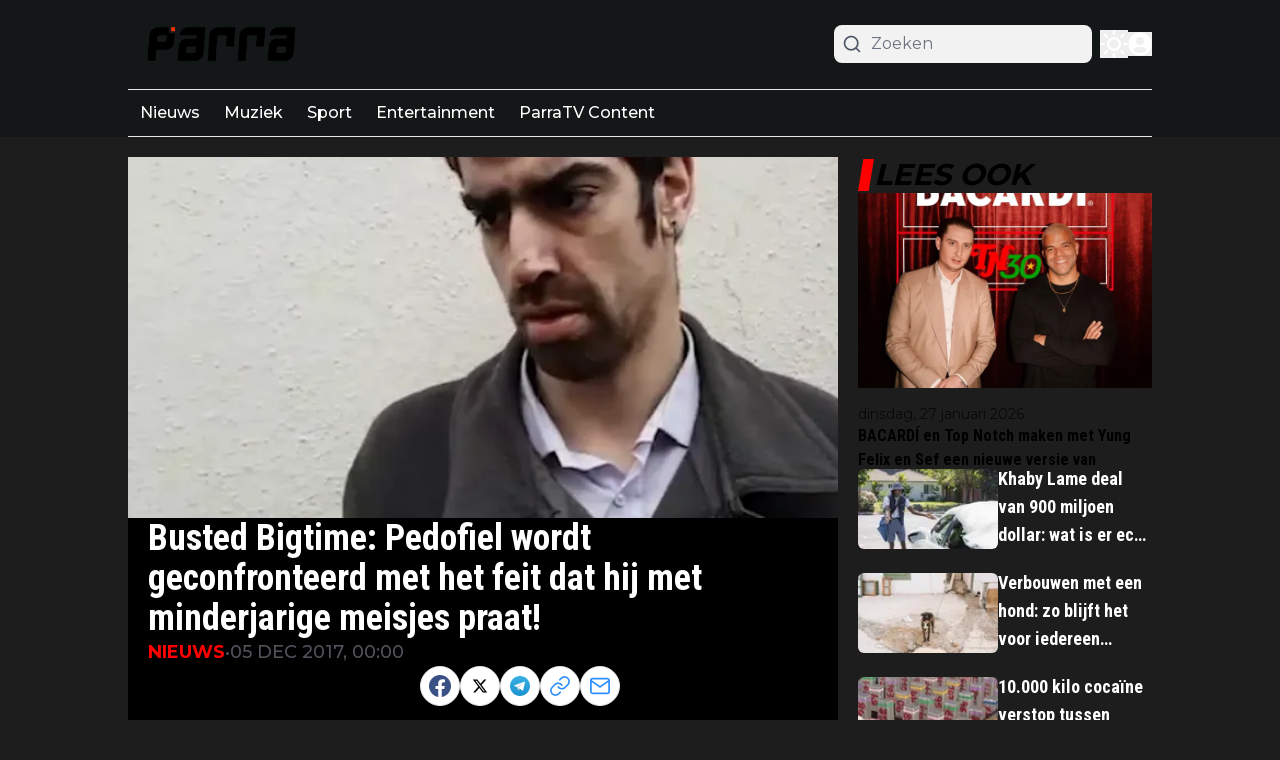

--- FILE ---
content_type: application/javascript; charset=utf-8
request_url: https://cdn.parra.nu/_next/static/chunks/4769-9f4fb61a3fb0e022.js
body_size: 14757
content:
"use strict";(self.webpackChunk_N_E=self.webpackChunk_N_E||[]).push([[4769],{16707:(e,t,a)=>{a.d(t,{LiveBlogClientWrapper:()=>r});var s=a(95155);a(12115);let l=(0,a(67909).default)(()=>Promise.all([a.e(9279),a.e(269),a.e(1213),a.e(1355),a.e(2969),a.e(4542),a.e(5732),a.e(8826)]).then(a.bind(a,98826)),{loadableGenerated:{webpack:()=>[98826]},ssr:!1}),r=e=>{let{articleId:t}=e;return(0,s.jsx)(l,{articleId:t})}},18504:(e,t,a)=>{a.d(t,{default:()=>o});var s=a(95155),l=a(59127),r=a(12115),i=a(57039),n=a(94706);function o(e){let{items:t,type:a}=e,[o,d]=(0,r.useState)(!1),c="pros"===a?(0,i.p)("pages:article.positive_points"):(0,i.p)("pages:article.negative_points"),m="pros"===a?l.E5P:l.UnJ,x="pros"===a?"text-green-500":"text-red-500";return(0,s.jsxs)("div",{className:"mt-4",children:[t.filter((e,t)=>t<2||o).map((e,t)=>(0,s.jsxs)("div",{className:"mb-3 flex",children:[(0,s.jsx)("div",{className:"mr-2.5 ".concat(x),style:{minWidth:"16px",marginTop:"6px"},children:(0,s.jsx)(m,{size:16})}),e]},t)),t.length>2&&(0,s.jsx)("div",{className:"mt-0.5",children:(0,s.jsxs)(n.h,{className:"".concat(x," cursor-pointer"),onClick:()=>d(!o),children:[o?(0,i.p)("pages:article.show_less"):(0,i.p)("pages:article.show_more")," ",t.length-2," ",c]})})]})}},29565:(e,t,a)=>{a.d(t,{A:()=>i});var s=a(95155),l=a(14629);a(12115);var r=a(33328);let i=e=>{let{text:t,loading:a=!1,handleClick:i,rounded:n=r.eg.NO,variant:o="solid",justify:d="justify-center",readMoreLink:c=""}=e;return(0,s.jsxs)("button",{onClick:()=>{c?window.open(c,"_blank"):i()},className:"articlesList__paginate flex items-center gap-5 py-3 font-bold transition-all duration-500\n        ".concat(l.Ay.get(n)," \n        ").concat({solid:"hover:bg-primary/70 w-full active:bg-primary/95 bg-primary text-white [&>span]:bg-white text-sm",ghost:"bg-transparent w-full text-primary [&>span]:bg-black dark:[&>span]:bg-primary dark:text-white text-base",puna:"bg-[#2E2E2E] w-fit text-xl px-[75px] text-white mx-auto uppercase",fem:"bg-transparent text-black dark:text-white text-sm border-b border-black uppercase dark:border-white rounded-none pb-0.5 w-fit mx-auto"}[o],"\n        ").concat(d,"\n      "),children:[a&&(0,s.jsx)("span",{className:"h-4 w-4 animate-ping rounded-full opacity-75"}),t]})}},32331:(e,t,a)=>{a.d(t,{default:()=>x});var s=a(95155),l=a(8614),r=a(12115),i=a(33328),n=a(27723),o=a(36725),d=a(93366),c=a(57039),m=a(94706);let x=()=>{let[e,t]=(0,r.useState)(0),[a,x]=(0,r.useState)(!1),[h,p]=(0,r.useState)([]),[u,f]=(0,r.useState)(!0),g=async()=>{x(!0);let t=await (0,l.ro)({scope:i.Xp.BIO,offset:e,paginationPageSize:5,scopeData:"get",isSticky:0});t.length<5&&f(!1),p([...h,...t]),x(!1)};return((0,r.useEffect)(()=>{g()},[e]),h.length)?(0,s.jsxs)("div",{className:"mt-6 space-y-6 min-h-screen",id:"search_articles_result",children:[h.map(e=>{var t,a,l,r,i,c,x,h,p;return(0,s.jsxs)(d.default,{article:e,classes:"p-3 rounded",children:[(0,s.jsxs)("div",{className:"flex items-center gap-4",children:[(null==(t=e.thumbnails)?void 0:t.origin)&&(0,s.jsx)(n.ImageWrapper,{src:e.thumbnails.origin,width:100,height:100,className:"h-[80px] w-[142px] shrink-0 rounded-md object-cover object-top",alt:e.alt_text||e.title}),(0,s.jsxs)("div",{className:"flex flex-col gap-2 flex-1",children:[(0,s.jsx)("h4",{className:"line-clamp-3 @2xl:text-lg -mt-1 text-base font-bold leading-6 text-black dark:text-white",children:e.title}),(0,s.jsxs)("div",{className:"md:flex hidden justify-between text-black dark:text-white",children:[(0,s.jsxs)("div",{className:"flex gap-2 text-sm",children:[(0,s.jsx)(m.h,{className:" font-semibold uppercase",href:e.primary_tag.url,children:e.primary_tag.title}),(0,s.jsx)("span",{className:"text-gray-400",children:"•"}),(0,s.jsx)("div",{className:"text-zinc-600 dark:text-white capitalize dark:opacity-70",children:"".concat(null==(a=e.published_at_localized)?void 0:a.month.slice(0,3)," ").concat(null==(l=e.published_at_localized)?void 0:l.day,", ").concat(null==(r=e.published_at_localized)?void 0:r.hour,":").concat(null==(i=e.published_at_localized)?void 0:i.minute)})]}),(0,s.jsxs)("div",{className:"flex items-center gap-1 font-semibold",children:[(0,s.jsx)(o.gV7,{className:"md:h-[20px] md:w-[25px] h-4 w-[20px]"}),(0,s.jsx)("span",{children:e.comments_count})]})]})]})]}),(0,s.jsxs)("div",{className:"md:hidden mt-4 flex justify-between text-black dark:text-white",children:[(0,s.jsxs)("div",{className:"flex gap-2 text-sm",children:[(0,s.jsx)(m.h,{className:" font-semibold uppercase",href:e.primary_tag.url,children:e.primary_tag.title}),(0,s.jsx)("span",{children:"•"}),(0,s.jsx)("div",{className:"text-zinc-600 dark:text-white capitalize dark:opacity-70",children:"".concat(null==(c=e.published_at_localized)?void 0:c.monthShort," ").concat(null==(x=e.published_at_localized)?void 0:x.day,", ").concat(null==(h=e.published_at_localized)?void 0:h.hour,":").concat(null==(p=e.published_at_localized)?void 0:p.minute)})]}),(0,s.jsxs)("div",{className:"flex items-center gap-3 font-semibold",children:[(0,s.jsx)(o.gV7,{className:"h-[25px] w-[25px]"}),(0,s.jsx)("span",{children:e.comments_count})]})]})]},e.id)}),u&&(0,s.jsxs)("button",{onClick:()=>{t(e+5)},className:"flex items-center rounded-full justify-center gap-5 py-3 font-bold transition-all duration-500 hover:bg-primary/70 w-full active:bg-primary/95 bg-primary text-white [&>span]:bg-white text-sm",children:[a&&(0,s.jsx)("span",{className:"h-4 w-4 animate-ping rounded-full opacity-75"}),(0,c.p)("load_more")]})]}):(0,s.jsx)("div",{className:"min-h-screen"})}},36881:(e,t,a)=>{a.d(t,{default:()=>d});var s=a(95155),l=a(33328);a(12115);var r=a(58224),i=a(29565);let n=e=>{let{count:t,numberOfCloumns:a="2"}=e;return(0,s.jsx)("section",{className:"@container container mx-auto transition-all",children:(0,s.jsx)("div",{className:"mb-6 grid grid-cols-1 gap-[30px] \n            ".concat({2:"@lg:grid-cols-2 @6xl:grid-cols-4",3:"@5xl:grid-cols-3 @3xl:grid-cols-2",4:"@lg:grid-cols-4 @6xl:grid-cols-4"}[a],"\n          "),children:Array.from(Array(t).keys()).map(e=>(0,s.jsxs)("div",{className:"group flex animate-pulse flex-col",children:[(0,s.jsx)("div",{className:"aspect-[16/10] h-full w-full rounded-md bg-gray-300 object-cover dark:bg-gray-600"}),(0,s.jsxs)("div",{className:"mt-2 flex flex-col justify-start gap-2",children:[(0,s.jsx)("div",{className:"line-clamp-4 group-hover:text-primary h-3 rounded-md bg-gray-300 text-xl font-bold leading-6 text-black transition-all dark:bg-gray-600 dark:text-white"}),(0,s.jsx)("div",{className:"line-clamp-4 group-hover:text-primary h-3 rounded-md bg-gray-300 text-xl font-bold leading-6 text-black transition-all dark:bg-gray-600 dark:text-white"}),(0,s.jsx)("div",{className:"line-clamp-4 group-hover:text-primary h-3 w-9/12 rounded-md bg-gray-300 text-xl font-bold leading-6 text-black transition-all dark:bg-gray-600 dark:text-white"})]})]},e))})})};var o=a(35281);function d(e){let{hookConfig:t,options:a,labels:d,page:c}=e,{articles:m,paginate:x,loading:h}=(0,o.R)({hookConfig:t,page:c});return(0,s.jsxs)(s.Fragment,{children:[m.length>0&&(0,s.jsx)(r.A,{options:a,articles:m}),h&&(0,s.jsx)(n,{numberOfCloumns:a.numberOfCloumns,count:t.paginationPageSize}),(0,s.jsx)(i.A,{text:d.load_more,loading:h,handleClick:x,rounded:l.eg.SM})]})}},39943:(e,t,a)=>{a.d(t,{default:()=>i});var s=a(95155),l=a(12115),r=a(57039);let i=e=>{let{text:t="",numberOfLines:a=2,lineHeight:i=1,readMoreCharacterLimit:n=100,showLessButton:o=!1}=e,[d,c]=(0,l.useState)(!1),m=()=>{c(!d)},x=(()=>{let{teaserText:e,remainingText:l}=(e=>{let t,a,{text:s,numberOfLines:l,readMoreCharacterLimit:r}=e,i=[];if(s){let e=s.split(" ");for(;e.join(" ").length>r;)i.unshift(e.pop());t=e.join(" "),i.length>0&&(a=i.join(" "))}return{teaserText:t,remainingText:a}})({text:t,numberOfLines:a,readMoreCharacterLimit:n});return!d&&t.length>n?(0,s.jsxs)("span",{children:[e.replace(/\s*$/,""),(0,s.jsx)("span",{className:"transition-opacity duration-500 ".concat(d?"max-h-[10em] opacity-100 text-inherit":"max-h-0 text-[0px] opacity-0"),children:l}),"…"]}):(0,s.jsxs)("span",{children:[e,(0,s.jsx)("span",{className:"transition-opacity duration-240 ".concat(d?"max-h-[10em] opacity-100 text-inherit":"max-h-0 text-[0px] opacity-0"),children:l})]})})(),h=(()=>{if(d&&!o||t.length<n)return null;let e=d?(0,r.p)("pages:article.read_less"):(0,r.p)("pages:article.read_more");return(0,s.jsx)("button",{onClick:m,className:"inline bg-transparent outline-none border-0 p-0 m-0 font-semibold text-sm cursor-pointer text-[#2e90fa] hover:underline",children:e})})();return(0,s.jsxs)("div",{className:"read-more",style:{lineHeight:i},children:[x," ",h]})}},41041:(e,t,a)=>{a.d(t,{BlockGalleryClientWrapper:()=>x});var s=a(95155),l=a(57039),r=a(8614),i=a(12115),n=a(67909),o=a(82322),d=a(86371);let c=(0,n.default)(()=>Promise.all([a.e(2113),a.e(1011),a.e(4216),a.e(7245),a.e(1997)]).then(a.bind(a,81997)),{loadableGenerated:{webpack:()=>[81997]},ssr:!1}),m=new o.L("https://r.testifier.nl"),x=e=>{let{galleryId:t}=e,[a,n]=(0,i.useState)(null),[o,x]=(0,i.useState)(!0),[h,p]=(0,i.useState)(null);(0,i.useEffect)(()=>{(async()=>{try{x(!0);let e=await (0,r.x3)(t);n(e)}catch(e){p(e instanceof Error?e.message:"Failed to fetch gallery")}finally{x(!1)}})()},[t]);let u=((null==a?void 0:a.images)||[]).map(e=>{var t,a;return{id:e.id,url:e.url,origin_url:e.origin_url,caption:e.caption||"",watermark:null!=(t=e.watermark)?t:void 0,watermark_url:null!=(a=e.watermark_url)?a:void 0,numeration:void 0}});return(0,s.jsxs)("div",{className:"min-h-[600px]",children:[o&&(0,s.jsx)("div",{className:"flex items-center justify-center py-8",children:(0,s.jsx)(d.y,{})}),u.length>0&&(0,s.jsx)(c,{images:u.map(e=>{let t=m.resize(e.origin_url,{watermark:e.watermark}),a=m.resize(e.origin_url,{watermark:e.watermark,w:300,h:300}),s="";if(e.caption&&(s+="<div>".concat(e.caption,"</div>")),e.watermark){let t=(0,l.p)("credit");e.watermark_url?s+="<div><span>".concat(t,':</span> <a href="').concat(e.watermark_url,'" target="_blank" rel="noopener noreferrer">').concat(e.watermark,"</a></div>"):s+="<div><span>".concat(t,":</span> ").concat(decodeURIComponent(e.watermark),"</div>")}return{id:e.id,src:t,thumb:a,subHtml:s}}),galleryId:t.toString()})]})}},42686:(e,t,a)=>{a.d(t,{default:()=>r});var s=a(95155);a(12115);let l=(0,a(67909).default)(()=>Promise.all([a.e(1011),a.e(2113),a.e(4216),a.e(4293)]).then(a.bind(a,4293)),{loadableGenerated:{webpack:()=>[4293]},ssr:!1}),r=e=>{let{images:t,type:a}=e;return(0,s.jsx)(l,{images:t,type:a})}},50673:(e,t,a)=>{a.d(t,{default:()=>o});var s=a(95155),l=a(12115),r=a(57039),i=a(8614),n=a(27723);function o(e){let{newsletter:t,token:a}=e,[o,d]=(0,l.useState)(!1),[c,m]=(0,l.useState)(""),[x,h]=(0,l.useState)(""),[p,u]=(0,l.useState)(!1),[f,g]=(0,l.useState)(!1),j=async e=>{e.preventDefault(),d(!0),h("");try{let e=await (0,i.QT)("parra.nu",[t.id],c,a,!1);m(""),u(!0),e.confirmationCount>0&&g(!0)}catch(e){console.error(e),alert("Failed to subscribe: ".concat(e.message))}finally{d(!1)}};return p?(0,s.jsx)("div",{className:"border px-4 shadow py-4 rounded border-primary dark:border-white",children:(0,s.jsx)("div",{className:"font-semibold text-primary dark:text-white",children:f?(0,r.p)("pages:newsletter.confirmation_email_sent"):(0,r.p)("pages:newsletter.subscribed_successfully")})}):(0,s.jsxs)("form",{className:"newsletter-form flex flex-col gap-4 border border-gray-300 px-4 py-4 rounded",onSubmit:j,children:[(0,s.jsxs)("div",{className:"flex items-start gap-4",children:[t.subscribe_form_logo&&(0,s.jsx)(n.ImageWrapper,{className:"w-20 h-20 shrink-0 object-contain",src:t.subscribe_form_logo.endsWith("@webp")?t.subscribe_form_logo:t.subscribe_form_logo+"@webp",width:78,height:78,alt:"Newsletter logo"}),(0,s.jsxs)("div",{children:[(0,s.jsx)("div",{className:"font-semibold",children:t.subscribe_form_title||t.name||t.id}),t.subscribe_form_description&&(0,s.jsx)("div",{className:"text-sm mt-1 text-[#6E7C87] dark:text-gray-300",children:t.subscribe_form_description})]})]}),(0,s.jsxs)("div",{className:"flex md:flex-row flex-col pt-1 md:items-center items-start w-full gap-4",children:[(0,s.jsxs)("div",{className:"grow w-full mr-2",children:[(0,s.jsxs)("div",{className:"relative",children:[(0,s.jsx)("div",{className:"inset-y-0 left-0 hidden md:absolute md:flex items-center pl-3 pointer-events-none",children:(0,s.jsxs)("svg",{"aria-hidden":"true",className:"w-5 h-5 text-gray-500 dark:text-gray-400",fill:"currentColor",viewBox:"0 0 20 20",xmlns:"http://www.w3.org/2000/svg",children:[(0,s.jsx)("path",{d:"M2.003 5.884L10 9.882l7.997-3.998A2 2 0 0016 4H4a2 2 0 00-1.997 1.884z"}),(0,s.jsx)("path",{d:"M18 8.118l-8 4-8-4V14a2 2 0 002 2h12a2 2 0 002-2V8.118z"})]})}),(0,s.jsx)("input",{type:"email",value:c,required:!0,id:"email-address-icon",className:"bg-gray-50 border border-gray-300 text-gray-900 text-sm rounded-lg focus:ring-primary-500 focus:border-primary-500 block w-full md:pl-10 p-2.5  dark:bg-gray-700 dark:border-gray-600 dark:placeholder-gray-400 dark:text-white dark:focus:ring-primary-500 dark:focus:border-primary-500",placeholder:"name@mail.com",onChange:e=>m(e.target.value)})]})," "]}),(0,s.jsx)("button",{type:"submit",disabled:o,className:"text-white text-center md:w-fit w-full bg-primary/90 hover:bg-primary focus:ring-4 focus:ring-primary/30 font-medium rounded-lg px-5 py-2.5 dark:bg-primary/75 dark:hover:bg-primary/95 focus:outline-none dark:focus:ring-primary/60 disabled:bg-primary/50 dark:disabled:opacity-50 disabled:cursor-not-allowed",children:o?(0,s.jsxs)("svg",{"aria-hidden":"true",className:"w-6 h-6 mx-auto text-gray-200 animate-spin dark:text-gray-600 fill-primary",viewBox:"0 0 100 101",fill:"none",xmlns:"http://www.w3.org/2000/svg",children:[(0,s.jsx)("path",{d:"M100 50.5908C100 78.2051 77.6142 100.591 50 100.591C22.3858 100.591 0 78.2051 0 50.5908C0 22.9766 22.3858 0.59082 50 0.59082C77.6142 0.59082 100 22.9766 100 50.5908ZM9.08144 50.5908C9.08144 73.1895 27.4013 91.5094 50 91.5094C72.5987 91.5094 90.9186 73.1895 90.9186 50.5908C90.9186 27.9921 72.5987 9.67226 50 9.67226C27.4013 9.67226 9.08144 27.9921 9.08144 50.5908Z",fill:"currentColor"}),(0,s.jsx)("path",{d:"M93.9676 39.0409C96.393 38.4038 97.8624 35.9116 97.0079 33.5539C95.2932 28.8227 92.871 24.3692 89.8167 20.348C85.8452 15.1192 80.8826 10.7238 75.2124 7.41289C69.5422 4.10194 63.2754 1.94025 56.7698 1.05124C51.7666 0.367541 46.6976 0.446843 41.7345 1.27873C39.2613 1.69328 37.813 4.19778 38.4501 6.62326C39.0873 9.04874 41.5694 10.4717 44.0505 10.1071C47.8511 9.54855 51.7191 9.52689 55.5402 10.0491C60.8642 10.7766 65.9928 12.5457 70.6331 15.2552C75.2735 17.9648 79.3347 21.5619 82.5849 25.841C84.9175 28.9121 86.7997 32.2913 88.1811 35.8758C89.083 38.2158 91.5421 39.6781 93.9676 39.0409Z",fill:"currentFill"})]}):(0,r.p)("pages:newsletter.subscribe")})]})]})}},57751:(e,t,a)=>{a.d(t,{GameCardScore:()=>m});var s=a(95155),l=a(33328),r=a(12115),i=a(53982),n=a(41123),o=a(42228),d=a(94706),c=a(56844);let m=e=>{let{score:t,status:a,fixtureId:m,isBigSize:x,league:h,hasRedirect:p=!0,playedMinutes:u}=e,[f,g]=(0,r.useState)(t),[j,b]=(0,r.useState)("number"==typeof u?u:u?Number(u):0);(0,r.useEffect)(()=>{(async()=>{await (0,n.p)(),function(){if(void 0===window.EchoMultimirror)return console.log("EchoMultimirror not initialized yet");m&&a!==l.v1.FullTime&&window.EchoMultimirror.channel("fixture-"+m).listen("LiveFixture",e=>{let{score:t,time:a}=e||{};t&&g(t),a&&b("number"==typeof a?a:Number(a))})}()})()},[]);let v=(0,o.$)("flex h-8 w-8 items-center justify-center gap-2 rounded-md bg-white p-1 text-sm font-bold text-zinc-900 shadow dark:bg-gray-200 md:text-lg",x&&"md:text-lg md:w-12 md:h-12 w-10 h-10");return(0,s.jsxs)(d.h,{href:p?"/matchcenter/".concat(h,"/results/").concat(m,"/timeline"):void 0,className:"flex flex-col items-center justify-center gap-2",children:[(0,s.jsxs)("div",{className:"flex items-center gap-1 md:gap-2 text-sm md:text-base",children:[(0,s.jsx)("div",{className:v,children:f.split("-").at(0)}),(0,s.jsx)("div",{className:"h-[0px] w-2 border border-neutral-300 md:w-4"})," ",(0,s.jsx)("div",{className:v,children:f.split("-").at(1)})]}),a===l.v1.Live?(0,s.jsxs)("div",{className:"flex items-center justify-center",children:[(0,s.jsx)(i.FPv,{className:"text-4xl text-red-700 dark:text-red-400 animate-pulse"}),(0,s.jsx)("span",{className:"mr-1 text-sm font-normal leading-[18px] text-red-500 md:text-base",children:"Live"}),j>0&&(0,s.jsxs)("span",{className:"text-sm font-semibold leading-[18px] text-red-500 md:text-base",children:[j,"'"]})]}):a===l.v1.FullTime||a===l.v1.FinishedAfterExtraTime||a===l.v1.FinishedAfterPenalties?(0,s.jsx)("div",{className:"text-xs font-semibold text-[#56B694] md:text-base",children:(0,c.p)("matchcenter:common.fullTime")}):(0,s.jsx)(s.Fragment,{})]})}},58224:(e,t,a)=>{a.d(t,{A:()=>x});var s=a(95155),l=a(33328);a(12115);var r=a(93366),i=a(83907),n=a(27723),o=a(58336),d=a(14676),c=a(94706),m=a(79064);function x(e){let{articles:t,options:{showTag:a=!0,showDateOf:x=!0,showAuthor:h=!0,showDescription:p=!1,numberOfCloumns:u="2",disableHoverHighlight:f=!1,globalDateFormat:g,preloadImages:j=!1}}=e;return(0,s.jsx)("div",{className:"mb-6 grid grid-cols-1 gap-[30px] \n          ".concat({2:"@lg:grid-cols-2 @6xl:grid-cols-4",3:"@5xl:grid-cols-3 @3xl:grid-cols-2",4:"@lg:grid-cols-4 @6xl:grid-cols-4"}[u],"\n        "),children:t.map((e,t)=>{var u;return(0,s.jsxs)("div",{className:"flex flex-col group",children:[(0,s.jsxs)("div",{className:"relative",children:[(null==(u=e.thumbnails)?void 0:u.origin)&&(0,s.jsx)(r.default,{article:e,children:(0,s.jsx)(n.ImageWrapper,{alt:e.alt_text||e.title,width:600,priority:0===t&&j,height:400,sizes:"(max-width: 768px) 40vw, (max-width: 1200px) 50vw, 33vw",className:"aspect-[16/10] h-full w-full rounded-md object-cover",src:e.thumbnails.origin})}),a&&(0,s.jsx)(c.h,{href:"/".concat(e.primary_tag.slug),className:"bg-primary articlesList__category absolute bottom-0 left-0 w-fit px-1 py-0.5 text-xs text-white",children:e.primary_tag.title})]}),(0,s.jsxs)("div",{className:"flex flex-col justify-start gap-2 mt-2",children:[(0,s.jsx)(r.default,{article:e,children:(0,s.jsx)("h2",{className:"line-clamp-4 text-xl font-bold leading-6 text-black transition-all dark:text-white\n              ".concat(!f&&"group-hover:text-primary","\n              "),children:(0,s.jsx)(i.Title,{article:e})})}),p&&(0,s.jsx)("p",{className:"@2xl:text-sm @5xl:font-medium @5xl:text-lg @5xl:leading-[26px] line-clamp-5 font-normal text-[#252728] dark:text-white  ",children:e.meta_description}),(0,s.jsxs)("div",{className:"flex flex-wrap items-center gap-2 text-sm font-medium text-gray-600 dark:text-white",children:[x&&(0,s.jsxs)(d.W,{isPublishedToday:e.published_today,relativePublishedAt:e.published_at_relative,publishedAt:e.published_at_localized,globalDateFormat:g,children:[(0,s.jsx)(o.obD,{className:"w-3 h-3 text-gray-600 shrink-0 dark:text-white "}),(0,s.jsx)("span",{className:"",children:(0,l.Zn)(e.published_at_localized,!1)})]}),h&&(0,s.jsxs)(m.Q,{author:e.author,className:"@md:flex hidden items-center gap-1",children:[(0,s.jsx)(o.VGZ,{className:"w-3 h-3 text-gray-600 shrink-0 dark:text-white"}),(0,s.jsx)("span",{children:e.author.name})]})]})]})]},e.id)})})}},59520:(e,t,a)=>{a.d(t,{default:()=>d});var s=a(95155),l=a(67909);a(12115);var r=a(68321);let i=e=>{let{embed:t,width:a,height:l,caption:i,meta:n,isHidden:o,source:d}=e,c=new URLSearchParams(null==d?void 0:d.split("?")[1]).get("t");if(o)return(0,s.jsx)(s.Fragment,{});let m=function(e){if(e)return{"@context":"http://schema.org","@type":"VideoObject",name:e.title,description:e.description,thumbnailUrl:e.thumbnail,uploadDate:e.publishedAt,..."P0D"!==e.duration&&{duration:e.duration},publisher:{"@type":"Organization",name:e.channelTitle},contentUrl:"https://www.youtube.com/watch?v=".concat(e.id),embedUrl:"https://www.youtube.com/embed/".concat(e.id)}}(n);return(0,s.jsxs)(s.Fragment,{children:[m&&(0,s.jsx)(r.default,{type:"application/ld+json",id:"youtube-embed-script",children:JSON.stringify(m)}),(0,s.jsxs)("div",{className:"mb-4",children:[(0,s.jsx)("div",{className:"aspect-w-16 aspect-h-9",children:(0,s.jsx)("iframe",{loading:"lazy",title:"video",src:c?t+"?start="+c:t,width:a,height:l,className:"h-full w-full",allowFullScreen:!0,allow:"accelerometer; autoplay; clipboard-write; encrypted-media; gyroscope; picture-in-picture; web-share; fullscreen"})}),i&&(0,s.jsx)("p",{className:"text-xs text-lightGray leading-6",children:i})]})]})},n=e=>{let{embed:t,caption:a}=e;return(0,s.jsxs)(s.Fragment,{children:[(0,s.jsx)(r.default,{strategy:"lazyOnload",async:!0,defer:!0,crossOrigin:"anonymous",src:"https://connect.facebook.net/en_US/sdk.js#xfbml=1&version=v13.0"}),(0,s.jsx)("div",{className:"fb-post","data-href":t,"data-width":"350"}),a&&(0,s.jsx)("p",{className:"text-xs text-lightGray leading-6",children:a})]})},o=(0,l.default)(()=>a.e(7706).then(a.bind(a,57706)),{loadableGenerated:{webpack:()=>[57706]}}),d=e=>{let{service:t,source:a,embed:l,width:r,url:d,height:c,caption:m,meta:x,isHidden:h=!1}=e;return(0,s.jsxs)("div",{className:"overflow-x-hidden",children:["youtube"===t&&(0,s.jsx)(i,{source:a,meta:x,embed:l,width:r,height:c,caption:m,isHidden:h}),(d||"instagram"===t&&a)&&(0,s.jsxs)(s.Fragment,{children:[(0,s.jsx)("script",{async:!0,defer:!0,src:"//platform.instagram.com/en_US/embeds.js"}),(0,s.jsx)("iframe",{height:880,title:"embed",loading:"lazy",src:d||l,style:{minHeight:"100px"},className:"w-full max-w-sm mx-auto sm:max-w-none"}),m&&(0,s.jsx)("p",{className:"text-xs leading-6 text-lightGray",children:m})]}),"tiktok"===t&&(0,s.jsxs)(s.Fragment,{children:[(0,s.jsx)("div",{style:{height:730},className:"relative max-w-sm px-5 mx-auto sm:max-w-none",children:(0,s.jsx)("iframe",{loading:"lazy",src:"https://www.tiktok.com/embed/".concat(a.split("/")[5]),className:"w-full h-full"})}),m&&(0,s.jsx)("p",{className:"text-xs leading-6 text-lightGray",children:m})]}),!h&&"videopress"===t&&(0,s.jsxs)(s.Fragment,{children:[(0,s.jsx)("iframe",{loading:"lazy",title:"videopress",src:l,height:"476",className:"w-full",allow:"autoplay; clipboard-write; encrypted-media; picture-in-picture; web-share"}),m&&(0,s.jsx)("p",{className:"text-xs leading-6 text-lightGray",children:m})]}),"spotify"===t&&(0,s.jsxs)(s.Fragment,{children:[(0,s.jsx)("iframe",{loading:"lazy",title:"spotify",src:l,height:"476",className:"md:w-[500px] w-[300px]",allow:"autoplay; clipboard-write; encrypted-media; picture-in-picture; web-share"}),m&&(0,s.jsx)("p",{className:"text-xs leading-6 text-lightGray",children:m})]}),!h&&"kijk-feeds"===t&&(0,s.jsxs)(s.Fragment,{children:[(0,s.jsx)("iframe",{width:r,height:c,src:a,frameBorder:"0",allowFullScreen:!0,title:"Kijk Feeds Content",scrolling:"no",className:"sbsEmbed",allow:"encrypted-media; fullscreen; picture-in-picture",style:{maxWidth:"100%",minWidth:"100%"}}),m&&(0,s.jsx)("p",{className:"text-xs leading-6 text-lightGray",children:m})]}),"facebook"===t&&(0,s.jsx)(n,{embed:a,caption:m}),"twitter-timeline"===t&&(0,s.jsx)(o,{source:a.substring(a.lastIndexOf("/")+1)}),"vimeo"===t&&(0,s.jsx)("div",{className:"relative w-full max-w-sm mx-auto sm:max-w-none h-[400px]",children:(0,s.jsx)("iframe",{src:l,className:"w-full h-full"})})]})}},71876:(e,t,a)=>{a.d(t,{ContactForm:()=>d});var s=a(95155),l=a(57039),r=a(8614),i=a(12115),n=a(49499),o=a(81558);let d=()=>{let{sentSuccessfully:e,isLoading:t,hanldeUpdateInputs:a,submit:d,contactUsFormData:c,showRecaptcha:m,handleRecaptchaVerification:x,recaptchaSiteKey:h}=(()=>{let[e,t]=(0,i.useState)(!1),[a,s]=(0,i.useState)({name:"",email:"",message:""}),[l,o]=(0,i.useState)(!1),[d,c]=(0,i.useState)(!1),{recaptchaSiteKey:m}=(0,n.Z2)(),x=async e=>{try{if(!e)throw Error();t(!1),h(e)}catch(e){console.log("Recaptcha not correctly configured")}finally{o(!1)}},h=async e=>{r.nC.post("/contact",{...a,"g-recaptcha-response":e,check_score:0}).then(()=>{c(!0)}).catch(e=>{console.log(e)}).finally(()=>{o(!1),t(!1),s({name:"",email:"",message:""})})};return(0,i.useEffect)(()=>{setTimeout(()=>{c(!1)},3e3)},[d]),{contactUsFormData:a,sentSuccessfully:d,isLoading:l,hanldeUpdateInputs:e=>{let{name:t,value:l}=e.target;s({...a,[t]:l})},submit:e=>{e.preventDefault(),o(!0),t(!0)},showRecaptcha:e,handleRecaptchaVerification:x,recaptchaSiteKey:m}})();return h?(0,s.jsx)(o.G3,{reCaptchaKey:h,children:(0,s.jsxs)("form",{onSubmit:d,className:"text-left",children:[e&&(0,s.jsx)("div",{className:"my-4",children:(0,s.jsx)("div",{className:"p-3 bg-opacity-80 rounded font-bold text-white bg-emerald-500 ",children:(0,l.p)("common:sent_successfully")})}),(0,s.jsxs)("div",{className:"mb-4",children:[(0,s.jsxs)("label",{className:"block mb-1 capitalize text-sm dark:text-white/70 font-semibold text-gray-700",children:[(0,l.p)("common:email")," *"]}),(0,s.jsx)("input",{required:!0,type:"email",placeholder:(0,l.p)("common:email"),autoComplete:"email",name:"email",value:c.email,onChange:a,className:"block w-full p-2 mb-4 bg-transparent border rounded-lg focus:outline-none border-zinc-100 focus:ring-primary focus:border-primary"}),(0,s.jsx)("span",{className:"text-xs text-red-700",id:"email_login_errors",role:"alert"})]}),(0,s.jsxs)("div",{className:"relative",children:[(0,s.jsxs)("label",{className:"block capitalize mb-1 text-sm dark:text-white/70 font-semibold text-gray-700",children:[(0,l.p)("common:name")," *"]}),(0,s.jsx)("input",{required:!0,placeholder:(0,l.p)("common:name"),name:"name",value:c.name,onChange:a,className:"block w-full p-2 mb-4 bg-transparent border rounded-lg focus:outline-none border-zinc-100 focus:ring-primary focus:border-primary"}),(0,s.jsx)("span",{className:"text-xs text-red-700",id:"email_login_errors",role:"alert"})]}),(0,s.jsxs)("div",{className:"mb-4",children:[(0,s.jsxs)("label",{className:"block mb-1 text-sm dark:text-white/70 font-semibold text-gray-700",children:[(0,l.p)("common:message")," *"]}),(0,s.jsx)("textarea",{required:!0,placeholder:(0,l.p)("common:message"),rows:4,autoComplete:"message",name:"message",value:c.message,onChange:a,className:"block w-full p-2 bg-transparent border rounded-lg focus:outline-none border-zinc-100 focus:ring-primary focus:border-primary"}),(0,s.jsx)("span",{className:"text-xs text-red-700",id:"email_login_errors",role:"alert"})]}),(0,s.jsxs)("button",{type:"submit",className:"bg-primary text-white px-6 py-4",children:[t&&(0,s.jsx)("span",{className:"animate-ping inline-block w-4 h-4 bg-white opacity-75 mr-5 rounded-full",role:"status","aria-hidden":"true"}),(0,l.p)("common:send")]}),m&&(0,s.jsx)(o.z2,{onVerify:x})]})}):(0,s.jsx)(s.Fragment,{})}},72023:(e,t,a)=>{a.d(t,{TabsSection:()=>n});var s=a(95155),l=a(57039),r=a(12115),i=a(92129);let n=e=>{let{children:t,defaultTab:a="timeline"}=e,[n,o]=(0,r.useState)(a);return(0,s.jsxs)("div",{className:"flex flex-col gap-4",children:[(0,s.jsx)("div",{className:"flex bg-gray-50 md:px-4 px-2 dark:bg-zinc-900 rounded-xl",children:[{label:"timeline",value:"timeline"},{label:"lineup",value:"lineup"},{label:"stats",value:"stats"}].map(e=>(0,s.jsx)("div",{className:(0,i.cn)("cursor-pointer font-medium md:py-3 py-2 md:px-4 px-2 @3xl:text-base text-sm border-b-2 border-transparent",n===e.value?"font-bold border-primary text-primary dark:text-white dark:border-white opacity-100":"opacity-50"),onClick:()=>o(e.value),children:(0,l.p)("matchcenter:navigation.".concat(e.label))},e.value))}),(()=>{let e=t.find(e=>e.value===n);return(null==e?void 0:e.content)||null})()]})}},75457:(e,t,a)=>{a.r(t),a.d(t,{Event:()=>o,default:()=>d});var s=a(95155);a(12115);var l=a(27723),r=a(33328),i=a(94706),n=a(14676);let o=e=>{var t,a;let{event:o,globalDateFormat:d}=e;return(0,s.jsx)("div",{className:"rounded event-card shadow p-3 border border-gray-200 dark:border-gray-700 bg-white dark:bg-black z-10",children:(0,s.jsx)("div",{children:(0,s.jsxs)("div",{className:"block sm:flex",children:[(0,s.jsxs)("div",{className:"flex items-center sm:items-start mb-4 md:mb-0",children:[o.image&&(0,s.jsx)("div",{className:"w-[72px] sm:w-[120px] shrink-0 aspect-[1/1] pr-3 overflow-hidden",children:(0,s.jsx)(l.ImageWrapper,{src:o.image,alt:"".concat(o.name," Image"),width:320,height:320,className:"rounded-lg w-full aspect-[1/1] shrink-0  object-cover"})}),(0,s.jsx)(i.h,{style:{wordBreak:"break-word"},href:"/event/".concat(o.slug),className:"block sm:hidden text-base font-bold mb-2",children:o.name})]}),(0,s.jsxs)("div",{children:[(0,s.jsx)(i.h,{href:"/event/".concat(o.slug),className:"hidden sm:block",children:(0,s.jsx)("div",{className:"text-base font-bold mb-2",children:o.name})}),(0,s.jsxs)("div",{className:"text-[#454F57] dark:text-[#f6f6f6]",style:{fontSize:"13px"},children:[(0,s.jsxs)("div",{className:"mb-1 flex items-center",children:[(0,s.jsx)("span",{className:"text-primary",children:(0,s.jsxs)("svg",{xmlns:"http://www.w3.org/2000/svg",width:"14",height:"14",viewBox:"0 0 24 24",strokeWidth:"2",stroke:"currentColor",fill:"none",strokeLinecap:"round",strokeLinejoin:"round",children:[(0,s.jsx)("path",{stroke:"none",d:"M0 0h24v24H0z",fill:"none"}),(0,s.jsx)("path",{d:"M12 12m-9 0a9 9 0 1 0 18 0a9 9 0 1 0 -18 0"}),(0,s.jsx)("path",{d:"M12 12l3 2"}),(0,s.jsx)("path",{d:"M12 7v5"})]})}),(0,s.jsxs)("div",{className:"px-1.5 flex gap-1 flex-wrap",children:[(0,s.jsx)(n.W,{globalDateFormat:d,publishedAt:o.start_date_localized,children:(0,r.Zn)(o.start_date_iso,!o.remove_timeslot,!1,!1,!1,"UTC","start")}),(0,s.jsxs)("span",{children:[" ",o.end_date_iso&&" - "," "]}),o.end_date_iso&&(0,s.jsx)(n.W,{globalDateFormat:d,publishedAt:o.end_date_localized,children:(0,r.Zn)(o.end_date_iso,!o.remove_timeslot,!1,!1,o.end_date_iso.split("-")[0]!==o.start_date_iso.split("-")[0],"UTC","end")})]})]}),o.location&&(0,s.jsxs)("div",{className:"mb-1 flex items-center",children:[(0,s.jsx)("span",{className:"text-primary",children:(0,s.jsxs)("svg",{xmlns:"http://www.w3.org/2000/svg",width:"14",height:"14",viewBox:"0 0 24 24",strokeWidth:"2",stroke:"currentColor",fill:"none",strokeLinecap:"round",strokeLinejoin:"round",children:[(0,s.jsx)("path",{stroke:"none",d:"M0 0h24v24H0z",fill:"none"}),(0,s.jsx)("path",{d:"M18.364 4.636a9 9 0 0 1 .203 12.519l-.203 .21l-4.243 4.242a3 3 0 0 1 -4.097 .135l-.144 -.135l-4.244 -4.243a9 9 0 0 1 12.728 -12.728zm-6.364 3.364a3 3 0 1 0 0 6a3 3 0 0 0 0 -6z",strokeWidth:"0",fill:"currentColor"})]})}),(0,s.jsx)("span",{className:"px-1.5",children:o.location})]}),o.description_html&&(0,s.jsx)("div",{className:"my-3 event-content line-clamp-6 text-sm",dangerouslySetInnerHTML:{__html:o.description_html.replace(/<iframe.*?<\/iframe>/g,"").replace(/<CustomLink/g,'<CustomLink class="text-primary"')}}),(0,s.jsxs)("div",{className:"flex gap-1 flex-wrap",children:[o.tag&&(0,s.jsx)(i.h,{href:"/".concat(o.tag.slug),className:"rounded-full border font-medium leading-tight border-gray-300 px-2 py-0.5 text-xs",children:(null==(t=o.tag)?void 0:t.title)||""}),(null==(a=(null==o?void 0:o.labels)||[])?void 0:a.length)>0&&(0,s.jsx)("div",{className:"event-labels flex flex-wrap gap-1",children:((null==o?void 0:o.labels)||[]).map(e=>(0,s.jsx)("span",{className:"bg-primary/10 leading-tight rounded-full border font-medium border-primary px-2 py-0.5 text-xs text-primary",children:e},e))})]})]})]})]})})})},d=o},79853:(e,t,a)=>{a.d(t,{LineupComponent:()=>y});var s=a(95155),l=a(12115);let r=e=>{let{children:t,tableHeaders:a}=e;return(0,s.jsx)("div",{className:"rounded-xl overflow-x-auto",children:(0,s.jsxs)("table",{className:"w-full table-auto divide-y divide-gray-200 dark:divide-zinc-700",children:[(0,s.jsx)("thead",{className:"bg-gray-100 dark:bg-zinc-600",children:(0,s.jsx)("tr",{children:a.map((e,t)=>(0,s.jsx)("th",{className:"w-fit px-3 py-2 ext-start text-sm text-gray-700 dark:text-white max-md:px-2 max-md:py-2 ".concat("Pnt"===e?"font-bold":"font-medium"," ").concat(0===t?"text-left":""," ").concat(0===t?"sticky left-0 bg-gray-100 dark:bg-zinc-600":""),style:0===t?{width:"auto",whiteSpace:"nowrap"}:{},children:e},t))})}),(0,s.jsx)("tbody",{className:"divide-y divide-gray-200 dark:divide-zinc-700 bg-white dark:bg-zinc-800",children:t})]})})},i=e=>{var t,a,l,i,n,o,d,c,m,x,h,p;let{fixture:u,labels:f}=e;return(0,s.jsx)("div",{className:"border border-gray-200 dark:border-zinc-700 rounded-xl",children:(0,s.jsx)(r,{tableHeaders:[(0,s.jsx)("img",{src:u.homeTeamLogoPath,className:"mr-auto h-8 w-8"},0),(0,s.jsx)("div",{className:"text-center font-semibold",children:f.coaches},1),(0,s.jsx)("img",{src:u.awayTeamLogoPath,className:"ml-auto h-8 w-8"},2)],children:(0,s.jsxs)("tr",{className:"",children:[(0,s.jsxs)("td",{className:"px-4 w-2/5 py-2 font-semibold text-sm md:text-base",children:[null==(l=u.homeTeamLineUp)||null==(a=l.staff)||null==(t=a.coach)?void 0:t.firstName," ",null==(o=u.homeTeamLineUp)||null==(n=o.staff)||null==(i=n.coach)?void 0:i.lastName]}),(0,s.jsx)("td",{className:""}),(0,s.jsxs)("td",{className:"px-4 w-2/5 py-2 text-right font-semibold text-sm md:text-base",children:[null==(m=u.awayTeamLineUp)||null==(c=m.staff)||null==(d=c.coach)?void 0:d.firstName," ",null==(p=u.awayTeamLineUp)||null==(h=p.staff)||null==(x=h.coach)?void 0:x.lastName]})]})})})},n=()=>(0,s.jsxs)("svg",{className:"",viewBox:"0 0 343 440",fill:"none",xmlns:"http://www.w3.org/2000/svg",children:[(0,s.jsx)("circle",{opacity:"0.25",cx:"171.5",cy:"175.5",r:"49",stroke:"white"}),(0,s.jsx)("path",{d:"M0 8C0 3.58172 3.58172 0 8 0H335C339.418 0 343 3.58172 343 8V62.8571H0V8Z",fill:"#2BAB6E"}),(0,s.jsx)("path",{d:"M0 62.8555H343V125.713H0V62.8555Z",fill:"#2CB471"}),(0,s.jsx)("path",{d:"M0 125.715H343V188.572H0V125.715Z",fill:"#2BAB6E"}),(0,s.jsx)("path",{d:"M0 188.57H343V251.427H0V188.57Z",fill:"#2CB471"}),(0,s.jsx)("path",{d:"M0 251.43H343V314.287H0V251.43Z",fill:"#2BAB6E"}),(0,s.jsx)("path",{d:"M0 314.285H343V377.142H0V314.285Z",fill:"#2CB471"}),(0,s.jsx)("path",{d:"M0 377.145H343V432.002C343 436.42 339.418 440.002 335 440.002H7.99999C3.58172 440.002 0 436.42 0 432.002V377.145Z",fill:"#2BAB6E"}),(0,s.jsx)("path",{d:"M287 440L287 377L56 377L56 440",stroke:"#61C795"}),(0,s.jsx)("path",{d:"M223 440L223 408L120 408L120 440",stroke:"#61C795"}),(0,s.jsx)("path",{d:"M203.97 377C203.97 368.513 200.547 360.374 194.455 354.373C188.363 348.371 180.1 345 171.485 345C162.869 345 154.607 348.371 148.515 354.373C142.423 360.374 139 368.513 139 377",stroke:"#61C795"}),(0,s.jsx)("path",{d:"M-2.5034e-06 220H343",stroke:"#61C795"}),(0,s.jsx)("path",{d:"M223 220C223 206.474 217.574 193.502 207.916 183.938C198.258 174.373 185.159 169 171.5 169C157.841 169 144.742 174.373 135.084 183.938C125.426 193.502 120 206.474 120 220",stroke:"#61C795"}),(0,s.jsx)("path",{d:"M120 220C120 233.526 125.426 246.498 135.084 256.062C144.742 265.627 157.841 271 171.5 271C185.159 271 198.258 265.627 207.916 256.062C217.574 246.498 223 233.526 223 220",stroke:"#61C795"}),(0,s.jsx)("path",{d:"M56 0L56 63L287 63.0001L287 4.03893e-05",stroke:"#61C795"}),(0,s.jsx)("path",{d:"M120 0L120 32L223 32L223 1.80091e-05",stroke:"#61C795"}),(0,s.jsx)("path",{d:"M139.03 63C139.03 71.4869 142.453 79.6262 148.545 85.6274C154.637 91.6286 162.9 95 171.515 95C180.131 95 188.393 91.6286 194.485 85.6274C200.578 79.6263 204 71.4869 204 63",stroke:"#61C795"})]});var o=a(58336);let d=e=>{let{className:t}=e;return(0,s.jsxs)("svg",{width:"24",height:"25",viewBox:"0 0 24 25",fill:"none",xmlns:"http://www.w3.org/2000/svg",className:t,children:[(0,s.jsxs)("g",{clipPath:"url(#clip0_2542_5049)",children:[(0,s.jsx)("rect",{y:"0.847656",width:"24",height:"24",rx:"12",fill:"white"}),(0,s.jsx)("path",{d:"M13.158 10.9899L16.3748 6.38607L12.4603 2.73584L6.99365 4.7018L7.17563 9.85383L13.158 10.9899Z",fill:"black"}),(0,s.jsx)("path",{d:"M11.074 20.3184L14.0179 23.3846L19.16 21.1894L19.9998 16.6461L14.8953 16.0176L11.074 20.3184Z",fill:"black"}),(0,s.jsx)("path",{d:"M0.761157 17.1439L0.82614 17.2235C2.57534 21.6861 6.91738 24.8477 12.0001 24.8477C18.6278 24.8477 24 19.4754 24 12.8476C24 6.22022 18.6277 0.847656 12 0.847656C5.37257 0.847656 0 6.22056 0 12.8476C0 14.3315 0.271154 15.752 0.76377 17.0642L0.761157 17.1439ZM0.625629 12.8476C0.625629 11.3322 0.926056 9.88623 1.46657 8.56239L4.30522 5.04043L5.04098 3.86064C6.96635 2.36634 9.38022 1.47333 12.0005 1.47333C12.0635 1.47333 12.1254 1.4772 12.1888 1.47788L13.4583 1.94548L16.2563 2.30252C18.048 3.02841 19.6151 4.19683 20.8196 5.67361L20.3537 7.70253L22.1921 12.887L23.3665 13.1844C23.1861 19.3013 18.1592 24.2215 12.0004 24.2215C8.93396 24.2215 6.14931 22.9999 4.10147 21.0204L6.30912 19.124L4.20226 13.6934L0.905831 12.558L0.829623 14.9796C0.697724 14.2891 0.625629 13.5769 0.625629 12.8476Z",fill:"black"})]}),(0,s.jsx)("defs",{children:(0,s.jsx)("clipPath",{id:"clip0_2542_5049",children:(0,s.jsx)("rect",{y:"0.847656",width:"24",height:"24",rx:"12",fill:"white"})})})]})},c=e=>{let{className:t}=e;return(0,s.jsx)("svg",{width:"17",height:"17",viewBox:"0 0 17 17",fill:"none",xmlns:"http://www.w3.org/2000/svg",className:t,children:(0,s.jsx)("rect",{x:"4",y:"2.34766",width:"9",height:"13",rx:"1.5",fill:"#F8BB54",stroke:"white"})})},m=()=>(0,s.jsx)("svg",{width:"24",height:"25",viewBox:"0 0 24 25",fill:"none",xmlns:"http://www.w3.org/2000/svg",children:(0,s.jsx)("rect",{x:"6",y:"3.84766",width:"12",height:"18",rx:"2",fill:"#EF5944"})}),x=e=>{let{className:t}=e;return(0,s.jsxs)("svg",{width:"40",height:"38",viewBox:"0 0 40 38",fill:"none",xmlns:"http://www.w3.org/2000/svg",className:t,children:[(0,s.jsx)("g",{filter:"url(#filter0_ii_2544_5245)",children:(0,s.jsx)("path",{fillRule:"evenodd",clipRule:"evenodd",d:"M9 18L6 2L13 0C13 0 17.1569 2 20 2C22.8431 2 27 0 27 0L34 2L31 18L31.05 19H31.0556L32 36C32 36 27.7509 38 20 38C12.2491 38 8 36 8 36L8.94444 19H8.95L9 18Z",fill:"#CA3532"})}),(0,s.jsx)("g",{filter:"url(#filter1_ii_2544_5245)",children:(0,s.jsx)("path",{d:"M31 18L34 2L39.532 13.064C39.787 13.5739 39.5647 14.1935 39.0437 14.425L31 18Z",fill:"#AA2C29"})}),(0,s.jsx)("g",{filter:"url(#filter2_ii_2544_5245)",children:(0,s.jsx)("path",{d:"M9 18L6 2L0.468003 13.064C0.213043 13.5739 0.435321 14.1935 0.956293 14.425L9 18Z",fill:"#AA2C29"})}),(0,s.jsxs)("defs",{children:[(0,s.jsxs)("filter",{id:"filter0_ii_2544_5245",x:"4",y:"-2",width:"34",height:"43",filterUnits:"userSpaceOnUse",colorInterpolationFilters:"sRGB",children:[(0,s.jsx)("feFlood",{floodOpacity:"0",result:"BackgroundImageFix"}),(0,s.jsx)("feBlend",{mode:"normal",in:"SourceGraphic",in2:"BackgroundImageFix",result:"shape"}),(0,s.jsx)("feColorMatrix",{in:"SourceAlpha",type:"matrix",values:"0 0 0 0 0 0 0 0 0 0 0 0 0 0 0 0 0 0 127 0",result:"hardAlpha"}),(0,s.jsx)("feOffset",{dx:"-2",dy:"-2"}),(0,s.jsx)("feGaussianBlur",{stdDeviation:"1.5"}),(0,s.jsx)("feComposite",{in2:"hardAlpha",operator:"arithmetic",k2:"-1",k3:"1"}),(0,s.jsx)("feColorMatrix",{type:"matrix",values:"0 0 0 0 0.0862745 0 0 0 0 0.0862745 0 0 0 0 0.0862745 0 0 0 0.2 0"}),(0,s.jsx)("feBlend",{mode:"normal",in2:"shape",result:"effect1_innerShadow_2544_5245"}),(0,s.jsx)("feColorMatrix",{in:"SourceAlpha",type:"matrix",values:"0 0 0 0 0 0 0 0 0 0 0 0 0 0 0 0 0 0 127 0",result:"hardAlpha"}),(0,s.jsx)("feOffset",{dx:"4",dy:"3"}),(0,s.jsx)("feGaussianBlur",{stdDeviation:"8"}),(0,s.jsx)("feComposite",{in2:"hardAlpha",operator:"arithmetic",k2:"-1",k3:"1"}),(0,s.jsx)("feColorMatrix",{type:"matrix",values:"0 0 0 0 1 0 0 0 0 1 0 0 0 0 1 0 0 0 0.19 0"}),(0,s.jsx)("feBlend",{mode:"normal",in2:"effect1_innerShadow_2544_5245",result:"effect2_innerShadow_2544_5245"})]}),(0,s.jsxs)("filter",{id:"filter1_ii_2544_5245",x:"29",y:"0",width:"12.6379",height:"23",filterUnits:"userSpaceOnUse",colorInterpolationFilters:"sRGB",children:[(0,s.jsx)("feFlood",{floodOpacity:"0",result:"BackgroundImageFix"}),(0,s.jsx)("feBlend",{mode:"normal",in:"SourceGraphic",in2:"BackgroundImageFix",result:"shape"}),(0,s.jsx)("feColorMatrix",{in:"SourceAlpha",type:"matrix",values:"0 0 0 0 0 0 0 0 0 0 0 0 0 0 0 0 0 0 127 0",result:"hardAlpha"}),(0,s.jsx)("feOffset",{dx:"-2",dy:"-2"}),(0,s.jsx)("feGaussianBlur",{stdDeviation:"1.5"}),(0,s.jsx)("feComposite",{in2:"hardAlpha",operator:"arithmetic",k2:"-1",k3:"1"}),(0,s.jsx)("feColorMatrix",{type:"matrix",values:"0 0 0 0 0.0862745 0 0 0 0 0.0862745 0 0 0 0 0.0862745 0 0 0 0.05 0"}),(0,s.jsx)("feBlend",{mode:"normal",in2:"shape",result:"effect1_innerShadow_2544_5245"}),(0,s.jsx)("feColorMatrix",{in:"SourceAlpha",type:"matrix",values:"0 0 0 0 0 0 0 0 0 0 0 0 0 0 0 0 0 0 127 0",result:"hardAlpha"}),(0,s.jsx)("feOffset",{dx:"2",dy:"5"}),(0,s.jsx)("feGaussianBlur",{stdDeviation:"4"}),(0,s.jsx)("feComposite",{in2:"hardAlpha",operator:"arithmetic",k2:"-1",k3:"1"}),(0,s.jsx)("feColorMatrix",{type:"matrix",values:"0 0 0 0 1 0 0 0 0 1 0 0 0 0 1 0 0 0 0.04 0"}),(0,s.jsx)("feBlend",{mode:"normal",in2:"effect1_innerShadow_2544_5245",result:"effect2_innerShadow_2544_5245"})]}),(0,s.jsxs)("filter",{id:"filter2_ii_2544_5245",x:"-1.63794",y:"0",width:"12.6379",height:"23",filterUnits:"userSpaceOnUse",colorInterpolationFilters:"sRGB",children:[(0,s.jsx)("feFlood",{floodOpacity:"0",result:"BackgroundImageFix"}),(0,s.jsx)("feBlend",{mode:"normal",in:"SourceGraphic",in2:"BackgroundImageFix",result:"shape"}),(0,s.jsx)("feColorMatrix",{in:"SourceAlpha",type:"matrix",values:"0 0 0 0 0 0 0 0 0 0 0 0 0 0 0 0 0 0 127 0",result:"hardAlpha"}),(0,s.jsx)("feOffset",{dx:"-2",dy:"-2"}),(0,s.jsx)("feGaussianBlur",{stdDeviation:"1.5"}),(0,s.jsx)("feComposite",{in2:"hardAlpha",operator:"arithmetic",k2:"-1",k3:"1"}),(0,s.jsx)("feColorMatrix",{type:"matrix",values:"0 0 0 0 0.0862745 0 0 0 0 0.0862745 0 0 0 0 0.0862745 0 0 0 0.05 0"}),(0,s.jsx)("feBlend",{mode:"normal",in2:"shape",result:"effect1_innerShadow_2544_5245"}),(0,s.jsx)("feColorMatrix",{in:"SourceAlpha",type:"matrix",values:"0 0 0 0 0 0 0 0 0 0 0 0 0 0 0 0 0 0 127 0",result:"hardAlpha"}),(0,s.jsx)("feOffset",{dx:"2",dy:"5"}),(0,s.jsx)("feGaussianBlur",{stdDeviation:"4"}),(0,s.jsx)("feComposite",{in2:"hardAlpha",operator:"arithmetic",k2:"-1",k3:"1"}),(0,s.jsx)("feColorMatrix",{type:"matrix",values:"0 0 0 0 1 0 0 0 0 1 0 0 0 0 1 0 0 0 0.04 0"}),(0,s.jsx)("feBlend",{mode:"normal",in2:"effect1_innerShadow_2544_5245",result:"effect2_innerShadow_2544_5245"})]})]})]})};function h(e){let{className:t}=e;return(0,s.jsxs)("svg",{width:"40",height:"38",viewBox:"0 0 40 38",fill:"none",xmlns:"http://www.w3.org/2000/svg",className:t,children:[(0,s.jsx)("g",{filter:"url(#filter0_ii_2544_5285)",children:(0,s.jsx)("path",{fillRule:"evenodd",clipRule:"evenodd",d:"M9 18L6 2L13 0C13 0 17.1569 2 20 2C22.8431 2 27 0 27 0L34 2L31 18L31.05 19H31.0556L32 36C32 36 27.7509 38 20 38C12.2491 38 8 36 8 36L8.94444 19H8.95L9 18Z",fill:"#FBE74A"})}),(0,s.jsx)("g",{filter:"url(#filter1_ii_2544_5285)",children:(0,s.jsx)("path",{d:"M31 18L34 2L39.532 13.064C39.787 13.5739 39.5647 14.1935 39.0437 14.425L31 18Z",fill:"#ECD83B"})}),(0,s.jsx)("g",{filter:"url(#filter2_ii_2544_5285)",children:(0,s.jsx)("path",{d:"M9 18L6 2L0.468003 13.064C0.213043 13.5739 0.435321 14.1935 0.956293 14.425L9 18Z",fill:"#ECD83B"})}),(0,s.jsxs)("defs",{children:[(0,s.jsxs)("filter",{id:"filter0_ii_2544_5285",x:"4",y:"-2",width:"34",height:"43",filterUnits:"userSpaceOnUse",colorInterpolationFilters:"sRGB",children:[(0,s.jsx)("feFlood",{floodOpacity:"0",result:"BackgroundImageFix"}),(0,s.jsx)("feBlend",{mode:"normal",in:"SourceGraphic",in2:"BackgroundImageFix",result:"shape"}),(0,s.jsx)("feColorMatrix",{in:"SourceAlpha",type:"matrix",values:"0 0 0 0 0 0 0 0 0 0 0 0 0 0 0 0 0 0 127 0",result:"hardAlpha"}),(0,s.jsx)("feOffset",{dx:"-2",dy:"-2"}),(0,s.jsx)("feGaussianBlur",{stdDeviation:"1.5"}),(0,s.jsx)("feComposite",{in2:"hardAlpha",operator:"arithmetic",k2:"-1",k3:"1"}),(0,s.jsx)("feColorMatrix",{type:"matrix",values:"0 0 0 0 0.0862745 0 0 0 0 0.0862745 0 0 0 0 0.0862745 0 0 0 0.05 0"}),(0,s.jsx)("feBlend",{mode:"normal",in2:"shape",result:"effect1_innerShadow_2544_5285"}),(0,s.jsx)("feColorMatrix",{in:"SourceAlpha",type:"matrix",values:"0 0 0 0 0 0 0 0 0 0 0 0 0 0 0 0 0 0 127 0",result:"hardAlpha"}),(0,s.jsx)("feOffset",{dx:"4",dy:"3"}),(0,s.jsx)("feGaussianBlur",{stdDeviation:"8"}),(0,s.jsx)("feComposite",{in2:"hardAlpha",operator:"arithmetic",k2:"-1",k3:"1"}),(0,s.jsx)("feColorMatrix",{type:"matrix",values:"0 0 0 0 1 0 0 0 0 1 0 0 0 0 1 0 0 0 0.19 0"}),(0,s.jsx)("feBlend",{mode:"normal",in2:"effect1_innerShadow_2544_5285",result:"effect2_innerShadow_2544_5285"})]}),(0,s.jsxs)("filter",{id:"filter1_ii_2544_5285",x:"29",y:"0",width:"12.6379",height:"23",filterUnits:"userSpaceOnUse",colorInterpolationFilters:"sRGB",children:[(0,s.jsx)("feFlood",{floodOpacity:"0",result:"BackgroundImageFix"}),(0,s.jsx)("feBlend",{mode:"normal",in:"SourceGraphic",in2:"BackgroundImageFix",result:"shape"}),(0,s.jsx)("feColorMatrix",{in:"SourceAlpha",type:"matrix",values:"0 0 0 0 0 0 0 0 0 0 0 0 0 0 0 0 0 0 127 0",result:"hardAlpha"}),(0,s.jsx)("feOffset",{dx:"-2",dy:"-2"}),(0,s.jsx)("feGaussianBlur",{stdDeviation:"1.5"}),(0,s.jsx)("feComposite",{in2:"hardAlpha",operator:"arithmetic",k2:"-1",k3:"1"}),(0,s.jsx)("feColorMatrix",{type:"matrix",values:"0 0 0 0 0.0862745 0 0 0 0 0.0862745 0 0 0 0 0.0862745 0 0 0 0.05 0"}),(0,s.jsx)("feBlend",{mode:"normal",in2:"shape",result:"effect1_innerShadow_2544_5285"}),(0,s.jsx)("feColorMatrix",{in:"SourceAlpha",type:"matrix",values:"0 0 0 0 0 0 0 0 0 0 0 0 0 0 0 0 0 0 127 0",result:"hardAlpha"}),(0,s.jsx)("feOffset",{dx:"2",dy:"5"}),(0,s.jsx)("feGaussianBlur",{stdDeviation:"4"}),(0,s.jsx)("feComposite",{in2:"hardAlpha",operator:"arithmetic",k2:"-1",k3:"1"}),(0,s.jsx)("feColorMatrix",{type:"matrix",values:"0 0 0 0 1 0 0 0 0 1 0 0 0 0 1 0 0 0 0.04 0"}),(0,s.jsx)("feBlend",{mode:"normal",in2:"effect1_innerShadow_2544_5285",result:"effect2_innerShadow_2544_5285"})]}),(0,s.jsxs)("filter",{id:"filter2_ii_2544_5285",x:"-1.63794",y:"0",width:"12.6379",height:"23",filterUnits:"userSpaceOnUse",colorInterpolationFilters:"sRGB",children:[(0,s.jsx)("feFlood",{floodOpacity:"0",result:"BackgroundImageFix"}),(0,s.jsx)("feBlend",{mode:"normal",in:"SourceGraphic",in2:"BackgroundImageFix",result:"shape"}),(0,s.jsx)("feColorMatrix",{in:"SourceAlpha",type:"matrix",values:"0 0 0 0 0 0 0 0 0 0 0 0 0 0 0 0 0 0 127 0",result:"hardAlpha"}),(0,s.jsx)("feOffset",{dx:"-2",dy:"-2"}),(0,s.jsx)("feGaussianBlur",{stdDeviation:"1.5"}),(0,s.jsx)("feComposite",{in2:"hardAlpha",operator:"arithmetic",k2:"-1",k3:"1"}),(0,s.jsx)("feColorMatrix",{type:"matrix",values:"0 0 0 0 0.0862745 0 0 0 0 0.0862745 0 0 0 0 0.0862745 0 0 0 0.05 0"}),(0,s.jsx)("feBlend",{mode:"normal",in2:"shape",result:"effect1_innerShadow_2544_5285"}),(0,s.jsx)("feColorMatrix",{in:"SourceAlpha",type:"matrix",values:"0 0 0 0 0 0 0 0 0 0 0 0 0 0 0 0 0 0 127 0",result:"hardAlpha"}),(0,s.jsx)("feOffset",{dx:"2",dy:"5"}),(0,s.jsx)("feGaussianBlur",{stdDeviation:"4"}),(0,s.jsx)("feComposite",{in2:"hardAlpha",operator:"arithmetic",k2:"-1",k3:"1"}),(0,s.jsx)("feColorMatrix",{type:"matrix",values:"0 0 0 0 1 0 0 0 0 1 0 0 0 0 1 0 0 0 0.04 0"}),(0,s.jsx)("feBlend",{mode:"normal",in2:"effect1_innerShadow_2544_5285",result:"effect2_innerShadow_2544_5285"})]})]})]})}let p=e=>{var t,a;let{player:l,substitutions:r}=e;if(!l)return null;let i=l.gameStat||{},n="G"===l.position||(null==(t=l.position)?void 0:t.toLowerCase())==="goalkeeper"||(null==(a=l.position)?void 0:a.toUpperCase())==="GK",p=r.find(e=>{var t;return(null==(t=e.player)?void 0:t.sportMonksId)===l.sportMonksId||e.relatedPlayer&&e.relatedPlayer.sportMonksId===l.sportMonksId});return(0,s.jsxs)("div",{className:"relative flex max-w-[100px] flex-col items-center items-center gap-0.5",children:[(0,s.jsxs)("div",{className:"relative h-12 w-12",children:[n?(0,s.jsx)(h,{className:"h-full w-full"}):(0,s.jsx)(x,{className:"h-full w-full"}),(0,s.jsx)("div",{className:"absolute ".concat(n?"text-black":"text-white"," left-1/2 top-1/2 -translate-x-1/2 -translate-y-1/2 font-bold"),children:l.number}),(0,s.jsx)("div",{className:"flex items-center gap-1",children:(()=>{let e=[];if(i.redCards>0?e.push((0,s.jsxs)("div",{className:"absolute right-0 top-0",children:[(0,s.jsx)(m,{})," "]},"red-card-".concat(l.sportMonksId))):(null==i?void 0:i.yellowCards)>0&&e.push((0,s.jsx)("div",{className:"absolute right-0 top-0",children:(0,s.jsx)(c,{className:"h-5 w-5"})},"yellow-card-".concat(l.sportMonksId))),(null==i?void 0:i.goals)>0)for(let t=0;t<i.goals;t++)e.push((0,s.jsx)("span",{style:{right:"-".concat(20*t,"px")},className:"absolute bottom-0 inline-block",children:(0,s.jsx)(d,{className:"h-5 w-5"})},"goal-".concat(t,"-").concat(l.sportMonksId)));if(p){let t=p.player.sportMonksId===l.sportMonksId?p.relatedPlayer:p.player;e.push((0,s.jsx)("span",{className:"absolute bottom-0 left-0 inline-block cursor-help rounded-full bg-white p-1 text-red-600",title:"".concat(p.minute,"' ").concat(null==t?void 0:t.commonName),children:(0,s.jsx)(o.uCC,{className:"h-2 w-2"})},"sub-".concat(l.sportMonksId)))}return e})()})]}),(0,s.jsx)("div",{className:"text-center text-xs md:text-sm max-md:scale-90 line-clamp-3 font-medium leading-none text-white",children:l.commonName.split(" ").slice(1,3).join(" ")})]})},u=e=>{let{formation:t,lineup:a,isHome:l,substitutions:r}=e,i=f(t,a);return(0,s.jsxs)("div",{className:"relative w-full h-full",children:[(0,s.jsx)(n,{}),(0,s.jsx)("div",{className:"z-20 top-0 bottom-0 absolute h-auto w-full flex flex-col-reverse justify-evenly",children:i.map((e,t)=>{let a=l?e.data:[...e.data].reverse();return(0,s.jsx)("div",{className:"flex ".concat(l?"flex-row-reverse":"flex-row"," items-start justify-evenly"),style:{height:"".concat(e.height,"%"),position:"relative",zIndex:10},children:a.map((e,t)=>e&&(0,s.jsx)("div",{className:"flex flex-1 items-center justify-center",children:(0,s.jsx)(p,{substitutions:r,player:{...e,stats:e.gameStat},position:e.position})},t))},t)})})]})},f=(e,t)=>{let a=[],s=e?e.split("-").map(Number):[],l=-1,r=t.players.sort((e,t)=>e.formationPosition-t.formationPosition),i=r.find(e=>e.formationPosition>l);for(let t of(e&&a.push({data:i?[i]:[],count:+!!i,height:11}),i&&(l=i.formationPosition),s)){let e=[];for(let a=0;a<t;a++){let t=r.find(e=>e.formationPosition>l);t&&(e.push(t),l=t.formationPosition)}a.push({data:e,count:e.filter(e=>e).length,height:11})}if(a.some(e=>e.count>0))a.length>0&&(a[a.length-1].height=12);else{let e={G:[],D:[],M:[],A:[]};r.forEach(t=>{let a=t.position;a in e&&e[a].push(t)}),a.length=0,Object.entries(e).forEach(e=>{let[t,s]=e;s.length>0&&a.push({data:s,count:s.length,height:"A"===t?12:11})})}return a};var g=a(77224);let j=e=>{let{fixture:t,homeTeamSubs:a,awayTeamSubs:l,labels:r,substitutions:i}=e;return(0,s.jsx)("div",{className:"border border-gray-200 rounded-xl dark:border-zinc-700",children:(0,s.jsx)("div",{className:"rounded-xl overflow-x-auto",children:(0,s.jsxs)("div",{className:"w-full table-auto divide-y divide-gray-200 dark:divide-zinc-700",children:[(0,s.jsxs)("div",{className:"bg-gray-100 dark:bg-zinc-600 grid grid-cols-3 p-3 items-center",children:[(0,s.jsx)("img",{src:t.homeTeamLogoPath,className:"w-8 h-8 mr-auto"},0),(0,s.jsx)("div",{className:"font-semibold text-center text-sm",children:r.substitutes},1),(0,s.jsx)("img",{src:t.awayTeamLogoPath,className:"w-8 h-8 ml-auto"},2)]}),(0,s.jsx)("div",{className:"divide-y divide-gray-200 dark:divide-zinc-700 bg-white dark:bg-zinc-800",children:a.map((e,t)=>{var a,r,n,o,d,c;return(0,s.jsxs)("div",{className:"flex justify-between w-full py-2 px-2",children:[(null==e?void 0:e.number)&&(0,s.jsxs)("div",{className:"flex justify-start gap-1 items-center",children:[(0,s.jsxs)("span",{className:"opacity-90 text-sm",children:[null==e?void 0:e.number,"."]}),(0,s.jsxs)("span",{className:"font-semibold text-sm ",children:[" ",null==e?void 0:e.commonName.split(" ").slice(0,2).join(" ")]}),(null==e?void 0:e.gameStat.minutesPlayed)>0&&(0,s.jsxs)("span",{className:"text-xs text-green-600 flex ml-1 font-semibold flex items-center",children:[(0,s.jsx)(g.ei4,{className:"w-4 h-4"}),null==(a=i.find(t=>t.player.commonName===e.commonName))?void 0:a.minute," ","’"]})]}),(null==(r=l[t])?void 0:r.number)&&(0,s.jsxs)("div",{className:"flex justify-end gap-1 items-center",children:[(null==(n=l[t])?void 0:n.gameStat.minutesPlayed)>0&&(0,s.jsxs)("span",{className:"text-xs text-green-600 flex mr-1 font-semibold flex items-center",children:[(0,s.jsx)(g.ei4,{className:"w-4 h-4"}),null==(o=i.find(e=>e.player.commonName===l[t].commonName))?void 0:o.minute," ","’"]}),(0,s.jsxs)("span",{className:"opacity-90 text-sm",children:[null==(d=l[t])?void 0:d.number,"."]}),(0,s.jsxs)("span",{className:"font-semibold text-sm ",children:[" ",null==(c=l[t])?void 0:c.commonName.split(" ").slice(0,2).join(" ")]})]})," "]},t)})})]})})})};var b=a(97572);let v=e=>{let{label:t,labelKey:a,context:l={}}=e,r=t||"";return a&&(r=((e,t)=>{let a=e;return Object.keys(t).forEach(e=>{let s=t[e];void 0!==s&&(a=a.replace(RegExp("\\{".concat(e,"\\}"),"g"),s))}),a})(a,l)),(0,s.jsxs)("div",{className:"text-primary my-10 flex min-h-[50vh] w-full flex-col items-center justify-center gap-3",children:[(0,s.jsx)(b.dMt,{className:"text-7xl"}),(0,s.jsx)("h4",{className:"text-lg font-semibold",children:r})]})},y=e=>{var t,a,r,n,o,d;let{fixtureDetails:c,substitutions:m,labels:x,shouldShowFullInfo:h=!0}=e,[p,f]=(0,l.useState)("home");return c.homeTeamLineUp&&c.awayTeamLineUp?(0,s.jsxs)("div",{className:"flex flex-col w-full h-full max-w-lg @3xl:gap-5 gap-2 mx-auto @3xl:min-w-md",children:[(0,s.jsxs)("div",{className:"flex gap-2 p-1 mx-auto border border-gray-200 rounded-xl w-fit",children:[(0,s.jsxs)("button",{onClick:()=>f("home"),className:"flex items-center py-1 px-3 @3xl:p-3 @3xl:px-6 gap-3 font-semibold transition-all ".concat("home"===p?"border-primary text-primary border-2 rounded-lg bg-primary/10":"text-gray-500 border-2 border-transparent"),children:[(0,s.jsx)("img",{src:c.homeTeamLogoPath,alt:c.homeTeam,className:"object-contain w-8 h-8"}),(0,s.jsx)("span",{className:"md:text-base text-sm text-gray-500",children:null==(t=c.homeTeamLineUp)?void 0:t.formation})]}),(0,s.jsxs)("button",{onClick:()=>f("away"),className:"flex items-center py-1 px-3 @3xl:p-3 @3xl:px-6 gap-3 font-semibold transition-all ".concat("away"===p?"border-primary text-primary border-2 rounded-lg bg-primary/10":"text-gray-500"),children:[(0,s.jsx)("img",{src:c.awayTeamLogoPath,alt:c.awayTeam,className:"object-contain w-8 h-8"}),(0,s.jsx)("span",{className:"md:text-base text-sm text-gray-500",children:null==(a=c.awayTeamLineUp)?void 0:a.formation})]})]}),(0,s.jsxs)("div",{className:"flex flex-col items-center w-full gap-5",children:["home"===p?(0,s.jsx)(u,{formation:null==(r=c.homeTeamLineUp)?void 0:r.formation,lineup:c.homeTeamLineUp,isHome:!0,substitutions:m}):(0,s.jsx)(u,{formation:null==(n=c.awayTeamLineUp)?void 0:n.formation,lineup:c.awayTeamLineUp,isHome:!1,substitutions:m}),h&&(0,s.jsxs)("div",{className:"w-full",children:[(0,s.jsx)(j,{labels:x,fixture:c,homeTeamSubs:null==(o=c.homeTeamLineUp)?void 0:o.subs,awayTeamSubs:null==(d=c.awayTeamLineUp)?void 0:d.subs,substitutions:m}),(0,s.jsx)("div",{className:"mt-4",children:(0,s.jsx)(i,{labels:x,fixture:c})})]})]})]}):(0,s.jsx)(v,{labelKey:x.noLineupForMatch||x.noDataAvailable,context:{homeTeam:c.homeTeam,awayTeam:c.awayTeam}})}},86371:(e,t,a)=>{a.d(t,{y:()=>l});var s=a(95155);a(12115);let l=()=>(0,s.jsxs)("svg",{"aria-hidden":"true",className:"w-6 h-6 mx-auto text-gray-200 animate-spin dark:text-gray-600 fill-primary",viewBox:"0 0 100 101",fill:"none",xmlns:"http://www.w3.org/2000/svg",children:[(0,s.jsx)("path",{d:"M100 50.5908C100 78.2051 77.6142 100.591 50 100.591C22.3858 100.591 0 78.2051 0 50.5908C0 22.9766 22.3858 0.59082 50 0.59082C77.6142 0.59082 100 22.9766 100 50.5908ZM9.08144 50.5908C9.08144 73.1895 27.4013 91.5094 50 91.5094C72.5987 91.5094 90.9186 73.1895 90.9186 50.5908C90.9186 27.9921 72.5987 9.67226 50 9.67226C27.4013 9.67226 9.08144 27.9921 9.08144 50.5908Z",fill:"currentColor"}),(0,s.jsx)("path",{d:"M93.9676 39.0409C96.393 38.4038 97.8624 35.9116 97.0079 33.5539C95.2932 28.8227 92.871 24.3692 89.8167 20.348C85.8452 15.1192 80.8826 10.7238 75.2124 7.41289C69.5422 4.10194 63.2754 1.94025 56.7698 1.05124C51.7666 0.367541 46.6976 0.446843 41.7345 1.27873C39.2613 1.69328 37.813 4.19778 38.4501 6.62326C39.0873 9.04874 41.5694 10.4717 44.0505 10.1071C47.8511 9.54855 51.7191 9.52689 55.5402 10.0491C60.8642 10.7766 65.9928 12.5457 70.6331 15.2552C75.2735 17.9648 79.3347 21.5619 82.5849 25.841C84.9175 28.9121 86.7997 32.2913 88.1811 35.8758C89.083 38.2158 91.5421 39.6781 93.9676 39.0409Z",fill:"currentFill"})]})},92085:(e,t,a)=>{a.d(t,{PollClientWrapper:()=>r});var s=a(95155);a(12115);let l=(0,a(67909).default)(()=>a.e(5650).then(a.bind(a,65650)),{loadableGenerated:{webpack:()=>[65650]},ssr:!1}),r=e=>{let{pollId:t}=e;return(0,s.jsx)(l,{poll_id:t})}}}]);

--- FILE ---
content_type: application/javascript; charset=utf-8
request_url: https://cdn.parra.nu/_next/static/chunks/5df1a248-ab81b608ce9ff495.js
body_size: 73
content:
"use strict";(self.webpackChunk_N_E=self.webpackChunk_N_E||[]).push([[1290],{92158:(a,t,r)=>{r.d(t,{L3N:()=>l,Pt8:()=>h});var c=r(69738);function h(a){return(0,c.k5)({tag:"svg",attr:{fill:"currentColor",viewBox:"0 0 16 16"},child:[{tag:"path",attr:{d:"M3 13.5a.5.5 0 0 1 .5-.5h9a.5.5 0 0 1 0 1h-9a.5.5 0 0 1-.5-.5m0 2a.5.5 0 0 1 .5-.5h9a.5.5 0 0 1 0 1h-9a.5.5 0 0 1-.5-.5m10.405-9.473a5.001 5.001 0 0 0-9.499-1.004A3.5 3.5 0 1 0 3.5 12H13a3 3 0 0 0 .405-5.973M8.5 3a4 4 0 0 1 3.976 3.555.5.5 0 0 0 .5.445H13a2 2 0 0 1 0 4H3.5a2.5 2.5 0 1 1 .605-4.926.5.5 0 0 0 .596-.329A4 4 0 0 1 8.5 3"},child:[]}]})(a)}function l(a){return(0,c.k5)({tag:"svg",attr:{fill:"currentColor",viewBox:"0 0 16 16"},child:[{tag:"path",attr:{d:"m11.596 8.697-6.363 3.692c-.54.313-1.233-.066-1.233-.697V4.308c0-.63.692-1.01 1.233-.696l6.363 3.692a.802.802 0 0 1 0 1.393"},child:[]}]})(a)}}}]);

--- FILE ---
content_type: application/javascript; charset=utf-8
request_url: https://cdn.parra.nu/_next/static/chunks/4769-9f4fb61a3fb0e022.js
body_size: 14607
content:
"use strict";(self.webpackChunk_N_E=self.webpackChunk_N_E||[]).push([[4769],{16707:(e,t,a)=>{a.d(t,{LiveBlogClientWrapper:()=>r});var s=a(95155);a(12115);let l=(0,a(67909).default)(()=>Promise.all([a.e(9279),a.e(269),a.e(1213),a.e(1355),a.e(2969),a.e(4542),a.e(5732),a.e(8826)]).then(a.bind(a,98826)),{loadableGenerated:{webpack:()=>[98826]},ssr:!1}),r=e=>{let{articleId:t}=e;return(0,s.jsx)(l,{articleId:t})}},18504:(e,t,a)=>{a.d(t,{default:()=>o});var s=a(95155),l=a(59127),r=a(12115),i=a(57039),n=a(94706);function o(e){let{items:t,type:a}=e,[o,d]=(0,r.useState)(!1),c="pros"===a?(0,i.p)("pages:article.positive_points"):(0,i.p)("pages:article.negative_points"),m="pros"===a?l.E5P:l.UnJ,x="pros"===a?"text-green-500":"text-red-500";return(0,s.jsxs)("div",{className:"mt-4",children:[t.filter((e,t)=>t<2||o).map((e,t)=>(0,s.jsxs)("div",{className:"mb-3 flex",children:[(0,s.jsx)("div",{className:"mr-2.5 ".concat(x),style:{minWidth:"16px",marginTop:"6px"},children:(0,s.jsx)(m,{size:16})}),e]},t)),t.length>2&&(0,s.jsx)("div",{className:"mt-0.5",children:(0,s.jsxs)(n.h,{className:"".concat(x," cursor-pointer"),onClick:()=>d(!o),children:[o?(0,i.p)("pages:article.show_less"):(0,i.p)("pages:article.show_more")," ",t.length-2," ",c]})})]})}},29565:(e,t,a)=>{a.d(t,{A:()=>i});var s=a(95155),l=a(14629);a(12115);var r=a(33328);let i=e=>{let{text:t,loading:a=!1,handleClick:i,rounded:n=r.eg.NO,variant:o="solid",justify:d="justify-center",readMoreLink:c=""}=e;return(0,s.jsxs)("button",{onClick:()=>{c?window.open(c,"_blank"):i()},className:"articlesList__paginate flex items-center gap-5 py-3 font-bold transition-all duration-500\n        ".concat(l.Ay.get(n)," \n        ").concat({solid:"hover:bg-primary/70 w-full active:bg-primary/95 bg-primary text-white [&>span]:bg-white text-sm",ghost:"bg-transparent w-full text-primary [&>span]:bg-black dark:[&>span]:bg-primary dark:text-white text-base",puna:"bg-[#2E2E2E] w-fit text-xl px-[75px] text-white mx-auto uppercase",fem:"bg-transparent text-black dark:text-white text-sm border-b border-black uppercase dark:border-white rounded-none pb-0.5 w-fit mx-auto"}[o],"\n        ").concat(d,"\n      "),children:[a&&(0,s.jsx)("span",{className:"h-4 w-4 animate-ping rounded-full opacity-75"}),t]})}},32331:(e,t,a)=>{a.d(t,{default:()=>x});var s=a(95155),l=a(8614),r=a(12115),i=a(33328),n=a(27723),o=a(36725),d=a(93366),c=a(57039),m=a(94706);let x=()=>{let[e,t]=(0,r.useState)(0),[a,x]=(0,r.useState)(!1),[h,p]=(0,r.useState)([]),[u,f]=(0,r.useState)(!0),g=async()=>{x(!0);let t=await (0,l.ro)({scope:i.Xp.BIO,offset:e,paginationPageSize:5,scopeData:"get",isSticky:0});t.length<5&&f(!1),p([...h,...t]),x(!1)};return((0,r.useEffect)(()=>{g()},[e]),h.length)?(0,s.jsxs)("div",{className:"mt-6 space-y-6 min-h-screen",id:"search_articles_result",children:[h.map(e=>{var t,a,l,r,i,c,x,h,p;return(0,s.jsxs)(d.default,{article:e,classes:"p-3 rounded",children:[(0,s.jsxs)("div",{className:"flex items-center gap-4",children:[(null==(t=e.thumbnails)?void 0:t.origin)&&(0,s.jsx)(n.ImageWrapper,{src:e.thumbnails.origin,width:100,height:100,className:"h-[80px] w-[142px] shrink-0 rounded-md object-cover object-top",alt:e.alt_text||e.title}),(0,s.jsxs)("div",{className:"flex flex-col gap-2 flex-1",children:[(0,s.jsx)("h4",{className:"line-clamp-3 @2xl:text-lg -mt-1 text-base font-bold leading-6 text-black dark:text-white",children:e.title}),(0,s.jsxs)("div",{className:"md:flex hidden justify-between text-black dark:text-white",children:[(0,s.jsxs)("div",{className:"flex gap-2 text-sm",children:[(0,s.jsx)(m.h,{className:" font-semibold uppercase",href:e.primary_tag.url,children:e.primary_tag.title}),(0,s.jsx)("span",{className:"text-gray-400",children:"•"}),(0,s.jsx)("div",{className:"text-zinc-600 dark:text-white capitalize dark:opacity-70",children:"".concat(null==(a=e.published_at_localized)?void 0:a.month.slice(0,3)," ").concat(null==(l=e.published_at_localized)?void 0:l.day,", ").concat(null==(r=e.published_at_localized)?void 0:r.hour,":").concat(null==(i=e.published_at_localized)?void 0:i.minute)})]}),(0,s.jsxs)("div",{className:"flex items-center gap-1 font-semibold",children:[(0,s.jsx)(o.gV7,{className:"md:h-[20px] md:w-[25px] h-4 w-[20px]"}),(0,s.jsx)("span",{children:e.comments_count})]})]})]})]}),(0,s.jsxs)("div",{className:"md:hidden mt-4 flex justify-between text-black dark:text-white",children:[(0,s.jsxs)("div",{className:"flex gap-2 text-sm",children:[(0,s.jsx)(m.h,{className:" font-semibold uppercase",href:e.primary_tag.url,children:e.primary_tag.title}),(0,s.jsx)("span",{children:"•"}),(0,s.jsx)("div",{className:"text-zinc-600 dark:text-white capitalize dark:opacity-70",children:"".concat(null==(c=e.published_at_localized)?void 0:c.monthShort," ").concat(null==(x=e.published_at_localized)?void 0:x.day,", ").concat(null==(h=e.published_at_localized)?void 0:h.hour,":").concat(null==(p=e.published_at_localized)?void 0:p.minute)})]}),(0,s.jsxs)("div",{className:"flex items-center gap-3 font-semibold",children:[(0,s.jsx)(o.gV7,{className:"h-[25px] w-[25px]"}),(0,s.jsx)("span",{children:e.comments_count})]})]})]},e.id)}),u&&(0,s.jsxs)("button",{onClick:()=>{t(e+5)},className:"flex items-center rounded-full justify-center gap-5 py-3 font-bold transition-all duration-500 hover:bg-primary/70 w-full active:bg-primary/95 bg-primary text-white [&>span]:bg-white text-sm",children:[a&&(0,s.jsx)("span",{className:"h-4 w-4 animate-ping rounded-full opacity-75"}),(0,c.p)("load_more")]})]}):(0,s.jsx)("div",{className:"min-h-screen"})}},36881:(e,t,a)=>{a.d(t,{default:()=>d});var s=a(95155),l=a(33328);a(12115);var r=a(58224),i=a(29565);let n=e=>{let{count:t,numberOfCloumns:a="2"}=e;return(0,s.jsx)("section",{className:"@container container mx-auto transition-all",children:(0,s.jsx)("div",{className:"mb-6 grid grid-cols-1 gap-[30px] \n            ".concat({2:"@lg:grid-cols-2 @6xl:grid-cols-4",3:"@5xl:grid-cols-3 @3xl:grid-cols-2",4:"@lg:grid-cols-4 @6xl:grid-cols-4"}[a],"\n          "),children:Array.from(Array(t).keys()).map(e=>(0,s.jsxs)("div",{className:"group flex animate-pulse flex-col",children:[(0,s.jsx)("div",{className:"aspect-[16/10] h-full w-full rounded-md bg-gray-300 object-cover dark:bg-gray-600"}),(0,s.jsxs)("div",{className:"mt-2 flex flex-col justify-start gap-2",children:[(0,s.jsx)("div",{className:"line-clamp-4 group-hover:text-primary h-3 rounded-md bg-gray-300 text-xl font-bold leading-6 text-black transition-all dark:bg-gray-600 dark:text-white"}),(0,s.jsx)("div",{className:"line-clamp-4 group-hover:text-primary h-3 rounded-md bg-gray-300 text-xl font-bold leading-6 text-black transition-all dark:bg-gray-600 dark:text-white"}),(0,s.jsx)("div",{className:"line-clamp-4 group-hover:text-primary h-3 w-9/12 rounded-md bg-gray-300 text-xl font-bold leading-6 text-black transition-all dark:bg-gray-600 dark:text-white"})]})]},e))})})};var o=a(35281);function d(e){let{hookConfig:t,options:a,labels:d,page:c}=e,{articles:m,paginate:x,loading:h}=(0,o.R)({hookConfig:t,page:c});return(0,s.jsxs)(s.Fragment,{children:[m.length>0&&(0,s.jsx)(r.A,{options:a,articles:m}),h&&(0,s.jsx)(n,{numberOfCloumns:a.numberOfCloumns,count:t.paginationPageSize}),(0,s.jsx)(i.A,{text:d.load_more,loading:h,handleClick:x,rounded:l.eg.SM})]})}},39943:(e,t,a)=>{a.d(t,{default:()=>i});var s=a(95155),l=a(12115),r=a(57039);let i=e=>{let{text:t="",numberOfLines:a=2,lineHeight:i=1,readMoreCharacterLimit:n=100,showLessButton:o=!1}=e,[d,c]=(0,l.useState)(!1),m=()=>{c(!d)},x=(()=>{let{teaserText:e,remainingText:l}=(e=>{let t,a,{text:s,numberOfLines:l,readMoreCharacterLimit:r}=e,i=[];if(s){let e=s.split(" ");for(;e.join(" ").length>r;)i.unshift(e.pop());t=e.join(" "),i.length>0&&(a=i.join(" "))}return{teaserText:t,remainingText:a}})({text:t,numberOfLines:a,readMoreCharacterLimit:n});return!d&&t.length>n?(0,s.jsxs)("span",{children:[e.replace(/\s*$/,""),(0,s.jsx)("span",{className:"transition-opacity duration-500 ".concat(d?"max-h-[10em] opacity-100 text-inherit":"max-h-0 text-[0px] opacity-0"),children:l}),"…"]}):(0,s.jsxs)("span",{children:[e,(0,s.jsx)("span",{className:"transition-opacity duration-240 ".concat(d?"max-h-[10em] opacity-100 text-inherit":"max-h-0 text-[0px] opacity-0"),children:l})]})})(),h=(()=>{if(d&&!o||t.length<n)return null;let e=d?(0,r.p)("pages:article.read_less"):(0,r.p)("pages:article.read_more");return(0,s.jsx)("button",{onClick:m,className:"inline bg-transparent outline-none border-0 p-0 m-0 font-semibold text-sm cursor-pointer text-[#2e90fa] hover:underline",children:e})})();return(0,s.jsxs)("div",{className:"read-more",style:{lineHeight:i},children:[x," ",h]})}},41041:(e,t,a)=>{a.d(t,{BlockGalleryClientWrapper:()=>x});var s=a(95155),l=a(57039),r=a(8614),i=a(12115),n=a(67909),o=a(82322),d=a(86371);let c=(0,n.default)(()=>Promise.all([a.e(2113),a.e(1011),a.e(4216),a.e(7245),a.e(1997)]).then(a.bind(a,81997)),{loadableGenerated:{webpack:()=>[81997]},ssr:!1}),m=new o.L("https://r.testifier.nl"),x=e=>{let{galleryId:t}=e,[a,n]=(0,i.useState)(null),[o,x]=(0,i.useState)(!0),[h,p]=(0,i.useState)(null);(0,i.useEffect)(()=>{(async()=>{try{x(!0);let e=await (0,r.x3)(t);n(e)}catch(e){p(e instanceof Error?e.message:"Failed to fetch gallery")}finally{x(!1)}})()},[t]);let u=((null==a?void 0:a.images)||[]).map(e=>{var t,a;return{id:e.id,url:e.url,origin_url:e.origin_url,caption:e.caption||"",watermark:null!=(t=e.watermark)?t:void 0,watermark_url:null!=(a=e.watermark_url)?a:void 0,numeration:void 0}});return(0,s.jsxs)("div",{className:"min-h-[600px]",children:[o&&(0,s.jsx)("div",{className:"flex items-center justify-center py-8",children:(0,s.jsx)(d.y,{})}),u.length>0&&(0,s.jsx)(c,{images:u.map(e=>{let t=m.resize(e.origin_url,{watermark:e.watermark}),a=m.resize(e.origin_url,{watermark:e.watermark,w:300,h:300}),s="";if(e.caption&&(s+="<div>".concat(e.caption,"</div>")),e.watermark){let t=(0,l.p)("credit");e.watermark_url?s+="<div><span>".concat(t,':</span> <a href="').concat(e.watermark_url,'" target="_blank" rel="noopener noreferrer">').concat(e.watermark,"</a></div>"):s+="<div><span>".concat(t,":</span> ").concat(decodeURIComponent(e.watermark),"</div>")}return{id:e.id,src:t,thumb:a,subHtml:s}}),galleryId:t.toString()})]})}},42686:(e,t,a)=>{a.d(t,{default:()=>r});var s=a(95155);a(12115);let l=(0,a(67909).default)(()=>Promise.all([a.e(1011),a.e(2113),a.e(4216),a.e(4293)]).then(a.bind(a,4293)),{loadableGenerated:{webpack:()=>[4293]},ssr:!1}),r=e=>{let{images:t,type:a}=e;return(0,s.jsx)(l,{images:t,type:a})}},50673:(e,t,a)=>{a.d(t,{default:()=>o});var s=a(95155),l=a(12115),r=a(57039),i=a(8614),n=a(27723);function o(e){let{newsletter:t,token:a}=e,[o,d]=(0,l.useState)(!1),[c,m]=(0,l.useState)(""),[x,h]=(0,l.useState)(""),[p,u]=(0,l.useState)(!1),[f,g]=(0,l.useState)(!1),j=async e=>{e.preventDefault(),d(!0),h("");try{let e=await (0,i.QT)("parra.nu",[t.id],c,a,!1);m(""),u(!0),e.confirmationCount>0&&g(!0)}catch(e){console.error(e),alert("Failed to subscribe: ".concat(e.message))}finally{d(!1)}};return p?(0,s.jsx)("div",{className:"border px-4 shadow py-4 rounded border-primary dark:border-white",children:(0,s.jsx)("div",{className:"font-semibold text-primary dark:text-white",children:f?(0,r.p)("pages:newsletter.confirmation_email_sent"):(0,r.p)("pages:newsletter.subscribed_successfully")})}):(0,s.jsxs)("form",{className:"newsletter-form flex flex-col gap-4 border border-gray-300 px-4 py-4 rounded",onSubmit:j,children:[(0,s.jsxs)("div",{className:"flex items-start gap-4",children:[t.subscribe_form_logo&&(0,s.jsx)(n.ImageWrapper,{className:"w-20 h-20 shrink-0 object-contain",src:t.subscribe_form_logo.endsWith("@webp")?t.subscribe_form_logo:t.subscribe_form_logo+"@webp",width:78,height:78,alt:"Newsletter logo"}),(0,s.jsxs)("div",{children:[(0,s.jsx)("div",{className:"font-semibold",children:t.subscribe_form_title||t.name||t.id}),t.subscribe_form_description&&(0,s.jsx)("div",{className:"text-sm mt-1 text-[#6E7C87] dark:text-gray-300",children:t.subscribe_form_description})]})]}),(0,s.jsxs)("div",{className:"flex md:flex-row flex-col pt-1 md:items-center items-start w-full gap-4",children:[(0,s.jsxs)("div",{className:"grow w-full mr-2",children:[(0,s.jsxs)("div",{className:"relative",children:[(0,s.jsx)("div",{className:"inset-y-0 left-0 hidden md:absolute md:flex items-center pl-3 pointer-events-none",children:(0,s.jsxs)("svg",{"aria-hidden":"true",className:"w-5 h-5 text-gray-500 dark:text-gray-400",fill:"currentColor",viewBox:"0 0 20 20",xmlns:"http://www.w3.org/2000/svg",children:[(0,s.jsx)("path",{d:"M2.003 5.884L10 9.882l7.997-3.998A2 2 0 0016 4H4a2 2 0 00-1.997 1.884z"}),(0,s.jsx)("path",{d:"M18 8.118l-8 4-8-4V14a2 2 0 002 2h12a2 2 0 002-2V8.118z"})]})}),(0,s.jsx)("input",{type:"email",value:c,required:!0,id:"email-address-icon",className:"bg-gray-50 border border-gray-300 text-gray-900 text-sm rounded-lg focus:ring-primary-500 focus:border-primary-500 block w-full md:pl-10 p-2.5  dark:bg-gray-700 dark:border-gray-600 dark:placeholder-gray-400 dark:text-white dark:focus:ring-primary-500 dark:focus:border-primary-500",placeholder:"name@mail.com",onChange:e=>m(e.target.value)})]})," "]}),(0,s.jsx)("button",{type:"submit",disabled:o,className:"text-white text-center md:w-fit w-full bg-primary/90 hover:bg-primary focus:ring-4 focus:ring-primary/30 font-medium rounded-lg px-5 py-2.5 dark:bg-primary/75 dark:hover:bg-primary/95 focus:outline-none dark:focus:ring-primary/60 disabled:bg-primary/50 dark:disabled:opacity-50 disabled:cursor-not-allowed",children:o?(0,s.jsxs)("svg",{"aria-hidden":"true",className:"w-6 h-6 mx-auto text-gray-200 animate-spin dark:text-gray-600 fill-primary",viewBox:"0 0 100 101",fill:"none",xmlns:"http://www.w3.org/2000/svg",children:[(0,s.jsx)("path",{d:"M100 50.5908C100 78.2051 77.6142 100.591 50 100.591C22.3858 100.591 0 78.2051 0 50.5908C0 22.9766 22.3858 0.59082 50 0.59082C77.6142 0.59082 100 22.9766 100 50.5908ZM9.08144 50.5908C9.08144 73.1895 27.4013 91.5094 50 91.5094C72.5987 91.5094 90.9186 73.1895 90.9186 50.5908C90.9186 27.9921 72.5987 9.67226 50 9.67226C27.4013 9.67226 9.08144 27.9921 9.08144 50.5908Z",fill:"currentColor"}),(0,s.jsx)("path",{d:"M93.9676 39.0409C96.393 38.4038 97.8624 35.9116 97.0079 33.5539C95.2932 28.8227 92.871 24.3692 89.8167 20.348C85.8452 15.1192 80.8826 10.7238 75.2124 7.41289C69.5422 4.10194 63.2754 1.94025 56.7698 1.05124C51.7666 0.367541 46.6976 0.446843 41.7345 1.27873C39.2613 1.69328 37.813 4.19778 38.4501 6.62326C39.0873 9.04874 41.5694 10.4717 44.0505 10.1071C47.8511 9.54855 51.7191 9.52689 55.5402 10.0491C60.8642 10.7766 65.9928 12.5457 70.6331 15.2552C75.2735 17.9648 79.3347 21.5619 82.5849 25.841C84.9175 28.9121 86.7997 32.2913 88.1811 35.8758C89.083 38.2158 91.5421 39.6781 93.9676 39.0409Z",fill:"currentFill"})]}):(0,r.p)("pages:newsletter.subscribe")})]})]})}},57751:(e,t,a)=>{a.d(t,{GameCardScore:()=>m});var s=a(95155),l=a(33328),r=a(12115),i=a(53982),n=a(41123),o=a(42228),d=a(94706),c=a(56844);let m=e=>{let{score:t,status:a,fixtureId:m,isBigSize:x,league:h,hasRedirect:p=!0,playedMinutes:u}=e,[f,g]=(0,r.useState)(t),[j,b]=(0,r.useState)("number"==typeof u?u:u?Number(u):0);(0,r.useEffect)(()=>{(async()=>{await (0,n.p)(),function(){if(void 0===window.EchoMultimirror)return console.log("EchoMultimirror not initialized yet");m&&a!==l.v1.FullTime&&window.EchoMultimirror.channel("fixture-"+m).listen("LiveFixture",e=>{let{score:t,time:a}=e||{};t&&g(t),a&&b("number"==typeof a?a:Number(a))})}()})()},[]);let v=(0,o.$)("flex h-8 w-8 items-center justify-center gap-2 rounded-md bg-white p-1 text-sm font-bold text-zinc-900 shadow dark:bg-gray-200 md:text-lg",x&&"md:text-lg md:w-12 md:h-12 w-10 h-10");return(0,s.jsxs)(d.h,{href:p?"/matchcenter/".concat(h,"/results/").concat(m,"/timeline"):void 0,className:"flex flex-col items-center justify-center gap-2",children:[(0,s.jsxs)("div",{className:"flex items-center gap-1 md:gap-2 text-sm md:text-base",children:[(0,s.jsx)("div",{className:v,children:f.split("-").at(0)}),(0,s.jsx)("div",{className:"h-[0px] w-2 border border-neutral-300 md:w-4"})," ",(0,s.jsx)("div",{className:v,children:f.split("-").at(1)})]}),a===l.v1.Live?(0,s.jsxs)("div",{className:"flex items-center justify-center",children:[(0,s.jsx)(i.FPv,{className:"text-4xl text-red-700 dark:text-red-400 animate-pulse"}),(0,s.jsx)("span",{className:"mr-1 text-sm font-normal leading-[18px] text-red-500 md:text-base",children:"Live"}),j>0&&(0,s.jsxs)("span",{className:"text-sm font-semibold leading-[18px] text-red-500 md:text-base",children:[j,"'"]})]}):a===l.v1.FullTime||a===l.v1.FinishedAfterExtraTime||a===l.v1.FinishedAfterPenalties?(0,s.jsx)("div",{className:"text-xs font-semibold text-[#56B694] md:text-base",children:(0,c.p)("matchcenter:common.fullTime")}):(0,s.jsx)(s.Fragment,{})]})}},58224:(e,t,a)=>{a.d(t,{A:()=>x});var s=a(95155),l=a(33328);a(12115);var r=a(93366),i=a(83907),n=a(27723),o=a(58336),d=a(14676),c=a(94706),m=a(79064);function x(e){let{articles:t,options:{showTag:a=!0,showDateOf:x=!0,showAuthor:h=!0,showDescription:p=!1,numberOfCloumns:u="2",disableHoverHighlight:f=!1,globalDateFormat:g,preloadImages:j=!1}}=e;return(0,s.jsx)("div",{className:"mb-6 grid grid-cols-1 gap-[30px] \n          ".concat({2:"@lg:grid-cols-2 @6xl:grid-cols-4",3:"@5xl:grid-cols-3 @3xl:grid-cols-2",4:"@lg:grid-cols-4 @6xl:grid-cols-4"}[u],"\n        "),children:t.map((e,t)=>{var u;return(0,s.jsxs)("div",{className:"flex flex-col group",children:[(0,s.jsxs)("div",{className:"relative",children:[(null==(u=e.thumbnails)?void 0:u.origin)&&(0,s.jsx)(r.default,{article:e,children:(0,s.jsx)(n.ImageWrapper,{alt:e.alt_text||e.title,width:600,priority:0===t&&j,height:400,sizes:"(max-width: 768px) 40vw, (max-width: 1200px) 50vw, 33vw",className:"aspect-[16/10] h-full w-full rounded-md object-cover",src:e.thumbnails.origin})}),a&&(0,s.jsx)(c.h,{href:"/".concat(e.primary_tag.slug),className:"bg-primary articlesList__category absolute bottom-0 left-0 w-fit px-1 py-0.5 text-xs text-white",children:e.primary_tag.title})]}),(0,s.jsxs)("div",{className:"flex flex-col justify-start gap-2 mt-2",children:[(0,s.jsx)(r.default,{article:e,children:(0,s.jsx)("h2",{className:"line-clamp-4 text-xl font-bold leading-6 text-black transition-all dark:text-white\n              ".concat(!f&&"group-hover:text-primary","\n              "),children:(0,s.jsx)(i.Title,{article:e})})}),p&&(0,s.jsx)("p",{className:"@2xl:text-sm @5xl:font-medium @5xl:text-lg @5xl:leading-[26px] line-clamp-5 font-normal text-[#252728] dark:text-white  ",children:e.meta_description}),(0,s.jsxs)("div",{className:"flex flex-wrap items-center gap-2 text-sm font-medium text-gray-600 dark:text-white",children:[x&&(0,s.jsxs)(d.W,{isPublishedToday:e.published_today,relativePublishedAt:e.published_at_relative,publishedAt:e.published_at_localized,globalDateFormat:g,children:[(0,s.jsx)(o.obD,{className:"w-3 h-3 text-gray-600 shrink-0 dark:text-white "}),(0,s.jsx)("span",{className:"",children:(0,l.Zn)(e.published_at_localized,!1)})]}),h&&(0,s.jsxs)(m.Q,{author:e.author,className:"@md:flex hidden items-center gap-1",children:[(0,s.jsx)(o.VGZ,{className:"w-3 h-3 text-gray-600 shrink-0 dark:text-white"}),(0,s.jsx)("span",{children:e.author.name})]})]})]})]},e.id)})})}},59520:(e,t,a)=>{a.d(t,{default:()=>d});var s=a(95155),l=a(67909);a(12115);var r=a(68321);let i=e=>{let{embed:t,width:a,height:l,caption:i,meta:n,isHidden:o,source:d}=e,c=new URLSearchParams(null==d?void 0:d.split("?")[1]).get("t");if(o)return(0,s.jsx)(s.Fragment,{});let m=function(e){if(e)return{"@context":"http://schema.org","@type":"VideoObject",name:e.title,description:e.description,thumbnailUrl:e.thumbnail,uploadDate:e.publishedAt,..."P0D"!==e.duration&&{duration:e.duration},publisher:{"@type":"Organization",name:e.channelTitle},contentUrl:"https://www.youtube.com/watch?v=".concat(e.id),embedUrl:"https://www.youtube.com/embed/".concat(e.id)}}(n);return(0,s.jsxs)(s.Fragment,{children:[m&&(0,s.jsx)(r.default,{type:"application/ld+json",id:"youtube-embed-script",children:JSON.stringify(m)}),(0,s.jsxs)("div",{className:"mb-4",children:[(0,s.jsx)("div",{className:"aspect-w-16 aspect-h-9",children:(0,s.jsx)("iframe",{loading:"lazy",title:"video",src:c?t+"?start="+c:t,width:a,height:l,className:"h-full w-full",allowFullScreen:!0,allow:"accelerometer; autoplay; clipboard-write; encrypted-media; gyroscope; picture-in-picture; web-share; fullscreen"})}),i&&(0,s.jsx)("p",{className:"text-xs text-lightGray leading-6",children:i})]})]})},n=e=>{let{embed:t,caption:a}=e;return(0,s.jsxs)(s.Fragment,{children:[(0,s.jsx)(r.default,{strategy:"lazyOnload",async:!0,defer:!0,crossOrigin:"anonymous",src:"https://connect.facebook.net/en_US/sdk.js#xfbml=1&version=v13.0"}),(0,s.jsx)("div",{className:"fb-post","data-href":t,"data-width":"350"}),a&&(0,s.jsx)("p",{className:"text-xs text-lightGray leading-6",children:a})]})},o=(0,l.default)(()=>a.e(7706).then(a.bind(a,57706)),{loadableGenerated:{webpack:()=>[57706]}}),d=e=>{let{service:t,source:a,embed:l,width:r,url:d,height:c,caption:m,meta:x,isHidden:h=!1}=e;return(0,s.jsxs)("div",{className:"overflow-x-hidden",children:["youtube"===t&&(0,s.jsx)(i,{source:a,meta:x,embed:l,width:r,height:c,caption:m,isHidden:h}),(d||"instagram"===t&&a)&&(0,s.jsxs)(s.Fragment,{children:[(0,s.jsx)("script",{async:!0,defer:!0,src:"//platform.instagram.com/en_US/embeds.js"}),(0,s.jsx)("iframe",{height:880,title:"embed",loading:"lazy",src:d||l,style:{minHeight:"100px"},className:"w-full max-w-sm mx-auto sm:max-w-none"}),m&&(0,s.jsx)("p",{className:"text-xs leading-6 text-lightGray",children:m})]}),"tiktok"===t&&(0,s.jsxs)(s.Fragment,{children:[(0,s.jsx)("div",{style:{height:730},className:"relative max-w-sm px-5 mx-auto sm:max-w-none",children:(0,s.jsx)("iframe",{loading:"lazy",src:"https://www.tiktok.com/embed/".concat(a.split("/")[5]),className:"w-full h-full"})}),m&&(0,s.jsx)("p",{className:"text-xs leading-6 text-lightGray",children:m})]}),!h&&"videopress"===t&&(0,s.jsxs)(s.Fragment,{children:[(0,s.jsx)("iframe",{loading:"lazy",title:"videopress",src:l,height:"476",className:"w-full",allow:"autoplay; clipboard-write; encrypted-media; picture-in-picture; web-share"}),m&&(0,s.jsx)("p",{className:"text-xs leading-6 text-lightGray",children:m})]}),"spotify"===t&&(0,s.jsxs)(s.Fragment,{children:[(0,s.jsx)("iframe",{loading:"lazy",title:"spotify",src:l,height:"476",className:"md:w-[500px] w-[300px]",allow:"autoplay; clipboard-write; encrypted-media; picture-in-picture; web-share"}),m&&(0,s.jsx)("p",{className:"text-xs leading-6 text-lightGray",children:m})]}),!h&&"kijk-feeds"===t&&(0,s.jsxs)(s.Fragment,{children:[(0,s.jsx)("iframe",{width:r,height:c,src:a,frameBorder:"0",allowFullScreen:!0,title:"Kijk Feeds Content",scrolling:"no",className:"sbsEmbed",allow:"encrypted-media; fullscreen; picture-in-picture",style:{maxWidth:"100%",minWidth:"100%"}}),m&&(0,s.jsx)("p",{className:"text-xs leading-6 text-lightGray",children:m})]}),"facebook"===t&&(0,s.jsx)(n,{embed:a,caption:m}),"twitter-timeline"===t&&(0,s.jsx)(o,{source:a.substring(a.lastIndexOf("/")+1)}),"vimeo"===t&&(0,s.jsx)("div",{className:"relative w-full max-w-sm mx-auto sm:max-w-none h-[400px]",children:(0,s.jsx)("iframe",{src:l,className:"w-full h-full"})})]})}},71876:(e,t,a)=>{a.d(t,{ContactForm:()=>d});var s=a(95155),l=a(57039),r=a(8614),i=a(12115),n=a(49499),o=a(81558);let d=()=>{let{sentSuccessfully:e,isLoading:t,hanldeUpdateInputs:a,submit:d,contactUsFormData:c,showRecaptcha:m,handleRecaptchaVerification:x,recaptchaSiteKey:h}=(()=>{let[e,t]=(0,i.useState)(!1),[a,s]=(0,i.useState)({name:"",email:"",message:""}),[l,o]=(0,i.useState)(!1),[d,c]=(0,i.useState)(!1),{recaptchaSiteKey:m}=(0,n.Z2)(),x=async e=>{try{if(!e)throw Error();t(!1),h(e)}catch(e){console.log("Recaptcha not correctly configured")}finally{o(!1)}},h=async e=>{r.nC.post("/contact",{...a,"g-recaptcha-response":e,check_score:0}).then(()=>{c(!0)}).catch(e=>{console.log(e)}).finally(()=>{o(!1),t(!1),s({name:"",email:"",message:""})})};return(0,i.useEffect)(()=>{setTimeout(()=>{c(!1)},3e3)},[d]),{contactUsFormData:a,sentSuccessfully:d,isLoading:l,hanldeUpdateInputs:e=>{let{name:t,value:l}=e.target;s({...a,[t]:l})},submit:e=>{e.preventDefault(),o(!0),t(!0)},showRecaptcha:e,handleRecaptchaVerification:x,recaptchaSiteKey:m}})();return h?(0,s.jsx)(o.G3,{reCaptchaKey:h,children:(0,s.jsxs)("form",{onSubmit:d,className:"text-left",children:[e&&(0,s.jsx)("div",{className:"my-4",children:(0,s.jsx)("div",{className:"p-3 bg-opacity-80 rounded font-bold text-white bg-emerald-500 ",children:(0,l.p)("common:sent_successfully")})}),(0,s.jsxs)("div",{className:"mb-4",children:[(0,s.jsxs)("label",{className:"block mb-1 capitalize text-sm dark:text-white/70 font-semibold text-gray-700",children:[(0,l.p)("common:email")," *"]}),(0,s.jsx)("input",{required:!0,type:"email",placeholder:(0,l.p)("common:email"),autoComplete:"email",name:"email",value:c.email,onChange:a,className:"block w-full p-2 mb-4 bg-transparent border rounded-lg focus:outline-none border-zinc-100 focus:ring-primary focus:border-primary"}),(0,s.jsx)("span",{className:"text-xs text-red-700",id:"email_login_errors",role:"alert"})]}),(0,s.jsxs)("div",{className:"relative",children:[(0,s.jsxs)("label",{className:"block capitalize mb-1 text-sm dark:text-white/70 font-semibold text-gray-700",children:[(0,l.p)("common:name")," *"]}),(0,s.jsx)("input",{required:!0,placeholder:(0,l.p)("common:name"),name:"name",value:c.name,onChange:a,className:"block w-full p-2 mb-4 bg-transparent border rounded-lg focus:outline-none border-zinc-100 focus:ring-primary focus:border-primary"}),(0,s.jsx)("span",{className:"text-xs text-red-700",id:"email_login_errors",role:"alert"})]}),(0,s.jsxs)("div",{className:"mb-4",children:[(0,s.jsxs)("label",{className:"block mb-1 text-sm dark:text-white/70 font-semibold text-gray-700",children:[(0,l.p)("common:message")," *"]}),(0,s.jsx)("textarea",{required:!0,placeholder:(0,l.p)("common:message"),rows:4,autoComplete:"message",name:"message",value:c.message,onChange:a,className:"block w-full p-2 bg-transparent border rounded-lg focus:outline-none border-zinc-100 focus:ring-primary focus:border-primary"}),(0,s.jsx)("span",{className:"text-xs text-red-700",id:"email_login_errors",role:"alert"})]}),(0,s.jsxs)("button",{type:"submit",className:"bg-primary text-white px-6 py-4",children:[t&&(0,s.jsx)("span",{className:"animate-ping inline-block w-4 h-4 bg-white opacity-75 mr-5 rounded-full",role:"status","aria-hidden":"true"}),(0,l.p)("common:send")]}),m&&(0,s.jsx)(o.z2,{onVerify:x})]})}):(0,s.jsx)(s.Fragment,{})}},72023:(e,t,a)=>{a.d(t,{TabsSection:()=>n});var s=a(95155),l=a(57039),r=a(12115),i=a(92129);let n=e=>{let{children:t,defaultTab:a="timeline"}=e,[n,o]=(0,r.useState)(a);return(0,s.jsxs)("div",{className:"flex flex-col gap-4",children:[(0,s.jsx)("div",{className:"flex bg-gray-50 md:px-4 px-2 dark:bg-zinc-900 rounded-xl",children:[{label:"timeline",value:"timeline"},{label:"lineup",value:"lineup"},{label:"stats",value:"stats"}].map(e=>(0,s.jsx)("div",{className:(0,i.cn)("cursor-pointer font-medium md:py-3 py-2 md:px-4 px-2 @3xl:text-base text-sm border-b-2 border-transparent",n===e.value?"font-bold border-primary text-primary dark:text-white dark:border-white opacity-100":"opacity-50"),onClick:()=>o(e.value),children:(0,l.p)("matchcenter:navigation.".concat(e.label))},e.value))}),(()=>{let e=t.find(e=>e.value===n);return(null==e?void 0:e.content)||null})()]})}},75457:(e,t,a)=>{a.r(t),a.d(t,{Event:()=>o,default:()=>d});var s=a(95155);a(12115);var l=a(27723),r=a(33328),i=a(94706),n=a(14676);let o=e=>{var t,a;let{event:o,globalDateFormat:d}=e;return(0,s.jsx)("div",{className:"rounded event-card shadow p-3 border border-gray-200 dark:border-gray-700 bg-white dark:bg-black z-10",children:(0,s.jsx)("div",{children:(0,s.jsxs)("div",{className:"block sm:flex",children:[(0,s.jsxs)("div",{className:"flex items-center sm:items-start mb-4 md:mb-0",children:[o.image&&(0,s.jsx)("div",{className:"w-[72px] sm:w-[120px] shrink-0 aspect-[1/1] pr-3 overflow-hidden",children:(0,s.jsx)(l.ImageWrapper,{src:o.image,alt:"".concat(o.name," Image"),width:320,height:320,className:"rounded-lg w-full aspect-[1/1] shrink-0  object-cover"})}),(0,s.jsx)(i.h,{style:{wordBreak:"break-word"},href:"/event/".concat(o.slug),className:"block sm:hidden text-base font-bold mb-2",children:o.name})]}),(0,s.jsxs)("div",{children:[(0,s.jsx)(i.h,{href:"/event/".concat(o.slug),className:"hidden sm:block",children:(0,s.jsx)("div",{className:"text-base font-bold mb-2",children:o.name})}),(0,s.jsxs)("div",{className:"text-[#454F57] dark:text-[#f6f6f6]",style:{fontSize:"13px"},children:[(0,s.jsxs)("div",{className:"mb-1 flex items-center",children:[(0,s.jsx)("span",{className:"text-primary",children:(0,s.jsxs)("svg",{xmlns:"http://www.w3.org/2000/svg",width:"14",height:"14",viewBox:"0 0 24 24",strokeWidth:"2",stroke:"currentColor",fill:"none",strokeLinecap:"round",strokeLinejoin:"round",children:[(0,s.jsx)("path",{stroke:"none",d:"M0 0h24v24H0z",fill:"none"}),(0,s.jsx)("path",{d:"M12 12m-9 0a9 9 0 1 0 18 0a9 9 0 1 0 -18 0"}),(0,s.jsx)("path",{d:"M12 12l3 2"}),(0,s.jsx)("path",{d:"M12 7v5"})]})}),(0,s.jsxs)("div",{className:"px-1.5 flex gap-1 flex-wrap",children:[(0,s.jsx)(n.W,{globalDateFormat:d,publishedAt:o.start_date_localized,children:(0,r.Zn)(o.start_date_iso,!o.remove_timeslot,!1,!1,!1,"UTC","start")}),(0,s.jsxs)("span",{children:[" ",o.end_date_iso&&" - "," "]}),o.end_date_iso&&(0,s.jsx)(n.W,{globalDateFormat:d,publishedAt:o.end_date_localized,children:(0,r.Zn)(o.end_date_iso,!o.remove_timeslot,!1,!1,o.end_date_iso.split("-")[0]!==o.start_date_iso.split("-")[0],"UTC","end")})]})]}),o.location&&(0,s.jsxs)("div",{className:"mb-1 flex items-center",children:[(0,s.jsx)("span",{className:"text-primary",children:(0,s.jsxs)("svg",{xmlns:"http://www.w3.org/2000/svg",width:"14",height:"14",viewBox:"0 0 24 24",strokeWidth:"2",stroke:"currentColor",fill:"none",strokeLinecap:"round",strokeLinejoin:"round",children:[(0,s.jsx)("path",{stroke:"none",d:"M0 0h24v24H0z",fill:"none"}),(0,s.jsx)("path",{d:"M18.364 4.636a9 9 0 0 1 .203 12.519l-.203 .21l-4.243 4.242a3 3 0 0 1 -4.097 .135l-.144 -.135l-4.244 -4.243a9 9 0 0 1 12.728 -12.728zm-6.364 3.364a3 3 0 1 0 0 6a3 3 0 0 0 0 -6z",strokeWidth:"0",fill:"currentColor"})]})}),(0,s.jsx)("span",{className:"px-1.5",children:o.location})]}),o.description_html&&(0,s.jsx)("div",{className:"my-3 event-content line-clamp-6 text-sm",dangerouslySetInnerHTML:{__html:o.description_html.replace(/<iframe.*?<\/iframe>/g,"").replace(/<CustomLink/g,'<CustomLink class="text-primary"')}}),(0,s.jsxs)("div",{className:"flex gap-1 flex-wrap",children:[o.tag&&(0,s.jsx)(i.h,{href:"/".concat(o.tag.slug),className:"rounded-full border font-medium leading-tight border-gray-300 px-2 py-0.5 text-xs",children:(null==(t=o.tag)?void 0:t.title)||""}),(null==(a=(null==o?void 0:o.labels)||[])?void 0:a.length)>0&&(0,s.jsx)("div",{className:"event-labels flex flex-wrap gap-1",children:((null==o?void 0:o.labels)||[]).map(e=>(0,s.jsx)("span",{className:"bg-primary/10 leading-tight rounded-full border font-medium border-primary px-2 py-0.5 text-xs text-primary",children:e},e))})]})]})]})]})})})},d=o},79853:(e,t,a)=>{a.d(t,{LineupComponent:()=>y});var s=a(95155),l=a(12115);let r=e=>{let{children:t,tableHeaders:a}=e;return(0,s.jsx)("div",{className:"rounded-xl overflow-x-auto",children:(0,s.jsxs)("table",{className:"w-full table-auto divide-y divide-gray-200 dark:divide-zinc-700",children:[(0,s.jsx)("thead",{className:"bg-gray-100 dark:bg-zinc-600",children:(0,s.jsx)("tr",{children:a.map((e,t)=>(0,s.jsx)("th",{className:"w-fit px-3 py-2 ext-start text-sm text-gray-700 dark:text-white max-md:px-2 max-md:py-2 ".concat("Pnt"===e?"font-bold":"font-medium"," ").concat(0===t?"text-left":""," ").concat(0===t?"sticky left-0 bg-gray-100 dark:bg-zinc-600":""),style:0===t?{width:"auto",whiteSpace:"nowrap"}:{},children:e},t))})}),(0,s.jsx)("tbody",{className:"divide-y divide-gray-200 dark:divide-zinc-700 bg-white dark:bg-zinc-800",children:t})]})})},i=e=>{var t,a,l,i,n,o,d,c,m,x,h,p;let{fixture:u,labels:f}=e;return(0,s.jsx)("div",{className:"border border-gray-200 dark:border-zinc-700 rounded-xl",children:(0,s.jsx)(r,{tableHeaders:[(0,s.jsx)("img",{src:u.homeTeamLogoPath,className:"mr-auto h-8 w-8"},0),(0,s.jsx)("div",{className:"text-center font-semibold",children:f.coaches},1),(0,s.jsx)("img",{src:u.awayTeamLogoPath,className:"ml-auto h-8 w-8"},2)],children:(0,s.jsxs)("tr",{className:"",children:[(0,s.jsxs)("td",{className:"px-4 w-2/5 py-2 font-semibold text-sm md:text-base",children:[null==(l=u.homeTeamLineUp)||null==(a=l.staff)||null==(t=a.coach)?void 0:t.firstName," ",null==(o=u.homeTeamLineUp)||null==(n=o.staff)||null==(i=n.coach)?void 0:i.lastName]}),(0,s.jsx)("td",{className:""}),(0,s.jsxs)("td",{className:"px-4 w-2/5 py-2 text-right font-semibold text-sm md:text-base",children:[null==(m=u.awayTeamLineUp)||null==(c=m.staff)||null==(d=c.coach)?void 0:d.firstName," ",null==(p=u.awayTeamLineUp)||null==(h=p.staff)||null==(x=h.coach)?void 0:x.lastName]})]})})})},n=()=>(0,s.jsxs)("svg",{className:"",viewBox:"0 0 343 440",fill:"none",xmlns:"http://www.w3.org/2000/svg",children:[(0,s.jsx)("circle",{opacity:"0.25",cx:"171.5",cy:"175.5",r:"49",stroke:"white"}),(0,s.jsx)("path",{d:"M0 8C0 3.58172 3.58172 0 8 0H335C339.418 0 343 3.58172 343 8V62.8571H0V8Z",fill:"#2BAB6E"}),(0,s.jsx)("path",{d:"M0 62.8555H343V125.713H0V62.8555Z",fill:"#2CB471"}),(0,s.jsx)("path",{d:"M0 125.715H343V188.572H0V125.715Z",fill:"#2BAB6E"}),(0,s.jsx)("path",{d:"M0 188.57H343V251.427H0V188.57Z",fill:"#2CB471"}),(0,s.jsx)("path",{d:"M0 251.43H343V314.287H0V251.43Z",fill:"#2BAB6E"}),(0,s.jsx)("path",{d:"M0 314.285H343V377.142H0V314.285Z",fill:"#2CB471"}),(0,s.jsx)("path",{d:"M0 377.145H343V432.002C343 436.42 339.418 440.002 335 440.002H7.99999C3.58172 440.002 0 436.42 0 432.002V377.145Z",fill:"#2BAB6E"}),(0,s.jsx)("path",{d:"M287 440L287 377L56 377L56 440",stroke:"#61C795"}),(0,s.jsx)("path",{d:"M223 440L223 408L120 408L120 440",stroke:"#61C795"}),(0,s.jsx)("path",{d:"M203.97 377C203.97 368.513 200.547 360.374 194.455 354.373C188.363 348.371 180.1 345 171.485 345C162.869 345 154.607 348.371 148.515 354.373C142.423 360.374 139 368.513 139 377",stroke:"#61C795"}),(0,s.jsx)("path",{d:"M-2.5034e-06 220H343",stroke:"#61C795"}),(0,s.jsx)("path",{d:"M223 220C223 206.474 217.574 193.502 207.916 183.938C198.258 174.373 185.159 169 171.5 169C157.841 169 144.742 174.373 135.084 183.938C125.426 193.502 120 206.474 120 220",stroke:"#61C795"}),(0,s.jsx)("path",{d:"M120 220C120 233.526 125.426 246.498 135.084 256.062C144.742 265.627 157.841 271 171.5 271C185.159 271 198.258 265.627 207.916 256.062C217.574 246.498 223 233.526 223 220",stroke:"#61C795"}),(0,s.jsx)("path",{d:"M56 0L56 63L287 63.0001L287 4.03893e-05",stroke:"#61C795"}),(0,s.jsx)("path",{d:"M120 0L120 32L223 32L223 1.80091e-05",stroke:"#61C795"}),(0,s.jsx)("path",{d:"M139.03 63C139.03 71.4869 142.453 79.6262 148.545 85.6274C154.637 91.6286 162.9 95 171.515 95C180.131 95 188.393 91.6286 194.485 85.6274C200.578 79.6263 204 71.4869 204 63",stroke:"#61C795"})]});var o=a(58336);let d=e=>{let{className:t}=e;return(0,s.jsxs)("svg",{width:"24",height:"25",viewBox:"0 0 24 25",fill:"none",xmlns:"http://www.w3.org/2000/svg",className:t,children:[(0,s.jsxs)("g",{clipPath:"url(#clip0_2542_5049)",children:[(0,s.jsx)("rect",{y:"0.847656",width:"24",height:"24",rx:"12",fill:"white"}),(0,s.jsx)("path",{d:"M13.158 10.9899L16.3748 6.38607L12.4603 2.73584L6.99365 4.7018L7.17563 9.85383L13.158 10.9899Z",fill:"black"}),(0,s.jsx)("path",{d:"M11.074 20.3184L14.0179 23.3846L19.16 21.1894L19.9998 16.6461L14.8953 16.0176L11.074 20.3184Z",fill:"black"}),(0,s.jsx)("path",{d:"M0.761157 17.1439L0.82614 17.2235C2.57534 21.6861 6.91738 24.8477 12.0001 24.8477C18.6278 24.8477 24 19.4754 24 12.8476C24 6.22022 18.6277 0.847656 12 0.847656C5.37257 0.847656 0 6.22056 0 12.8476C0 14.3315 0.271154 15.752 0.76377 17.0642L0.761157 17.1439ZM0.625629 12.8476C0.625629 11.3322 0.926056 9.88623 1.46657 8.56239L4.30522 5.04043L5.04098 3.86064C6.96635 2.36634 9.38022 1.47333 12.0005 1.47333C12.0635 1.47333 12.1254 1.4772 12.1888 1.47788L13.4583 1.94548L16.2563 2.30252C18.048 3.02841 19.6151 4.19683 20.8196 5.67361L20.3537 7.70253L22.1921 12.887L23.3665 13.1844C23.1861 19.3013 18.1592 24.2215 12.0004 24.2215C8.93396 24.2215 6.14931 22.9999 4.10147 21.0204L6.30912 19.124L4.20226 13.6934L0.905831 12.558L0.829623 14.9796C0.697724 14.2891 0.625629 13.5769 0.625629 12.8476Z",fill:"black"})]}),(0,s.jsx)("defs",{children:(0,s.jsx)("clipPath",{id:"clip0_2542_5049",children:(0,s.jsx)("rect",{y:"0.847656",width:"24",height:"24",rx:"12",fill:"white"})})})]})},c=e=>{let{className:t}=e;return(0,s.jsx)("svg",{width:"17",height:"17",viewBox:"0 0 17 17",fill:"none",xmlns:"http://www.w3.org/2000/svg",className:t,children:(0,s.jsx)("rect",{x:"4",y:"2.34766",width:"9",height:"13",rx:"1.5",fill:"#F8BB54",stroke:"white"})})},m=()=>(0,s.jsx)("svg",{width:"24",height:"25",viewBox:"0 0 24 25",fill:"none",xmlns:"http://www.w3.org/2000/svg",children:(0,s.jsx)("rect",{x:"6",y:"3.84766",width:"12",height:"18",rx:"2",fill:"#EF5944"})}),x=e=>{let{className:t}=e;return(0,s.jsxs)("svg",{width:"40",height:"38",viewBox:"0 0 40 38",fill:"none",xmlns:"http://www.w3.org/2000/svg",className:t,children:[(0,s.jsx)("g",{filter:"url(#filter0_ii_2544_5245)",children:(0,s.jsx)("path",{fillRule:"evenodd",clipRule:"evenodd",d:"M9 18L6 2L13 0C13 0 17.1569 2 20 2C22.8431 2 27 0 27 0L34 2L31 18L31.05 19H31.0556L32 36C32 36 27.7509 38 20 38C12.2491 38 8 36 8 36L8.94444 19H8.95L9 18Z",fill:"#CA3532"})}),(0,s.jsx)("g",{filter:"url(#filter1_ii_2544_5245)",children:(0,s.jsx)("path",{d:"M31 18L34 2L39.532 13.064C39.787 13.5739 39.5647 14.1935 39.0437 14.425L31 18Z",fill:"#AA2C29"})}),(0,s.jsx)("g",{filter:"url(#filter2_ii_2544_5245)",children:(0,s.jsx)("path",{d:"M9 18L6 2L0.468003 13.064C0.213043 13.5739 0.435321 14.1935 0.956293 14.425L9 18Z",fill:"#AA2C29"})}),(0,s.jsxs)("defs",{children:[(0,s.jsxs)("filter",{id:"filter0_ii_2544_5245",x:"4",y:"-2",width:"34",height:"43",filterUnits:"userSpaceOnUse",colorInterpolationFilters:"sRGB",children:[(0,s.jsx)("feFlood",{floodOpacity:"0",result:"BackgroundImageFix"}),(0,s.jsx)("feBlend",{mode:"normal",in:"SourceGraphic",in2:"BackgroundImageFix",result:"shape"}),(0,s.jsx)("feColorMatrix",{in:"SourceAlpha",type:"matrix",values:"0 0 0 0 0 0 0 0 0 0 0 0 0 0 0 0 0 0 127 0",result:"hardAlpha"}),(0,s.jsx)("feOffset",{dx:"-2",dy:"-2"}),(0,s.jsx)("feGaussianBlur",{stdDeviation:"1.5"}),(0,s.jsx)("feComposite",{in2:"hardAlpha",operator:"arithmetic",k2:"-1",k3:"1"}),(0,s.jsx)("feColorMatrix",{type:"matrix",values:"0 0 0 0 0.0862745 0 0 0 0 0.0862745 0 0 0 0 0.0862745 0 0 0 0.2 0"}),(0,s.jsx)("feBlend",{mode:"normal",in2:"shape",result:"effect1_innerShadow_2544_5245"}),(0,s.jsx)("feColorMatrix",{in:"SourceAlpha",type:"matrix",values:"0 0 0 0 0 0 0 0 0 0 0 0 0 0 0 0 0 0 127 0",result:"hardAlpha"}),(0,s.jsx)("feOffset",{dx:"4",dy:"3"}),(0,s.jsx)("feGaussianBlur",{stdDeviation:"8"}),(0,s.jsx)("feComposite",{in2:"hardAlpha",operator:"arithmetic",k2:"-1",k3:"1"}),(0,s.jsx)("feColorMatrix",{type:"matrix",values:"0 0 0 0 1 0 0 0 0 1 0 0 0 0 1 0 0 0 0.19 0"}),(0,s.jsx)("feBlend",{mode:"normal",in2:"effect1_innerShadow_2544_5245",result:"effect2_innerShadow_2544_5245"})]}),(0,s.jsxs)("filter",{id:"filter1_ii_2544_5245",x:"29",y:"0",width:"12.6379",height:"23",filterUnits:"userSpaceOnUse",colorInterpolationFilters:"sRGB",children:[(0,s.jsx)("feFlood",{floodOpacity:"0",result:"BackgroundImageFix"}),(0,s.jsx)("feBlend",{mode:"normal",in:"SourceGraphic",in2:"BackgroundImageFix",result:"shape"}),(0,s.jsx)("feColorMatrix",{in:"SourceAlpha",type:"matrix",values:"0 0 0 0 0 0 0 0 0 0 0 0 0 0 0 0 0 0 127 0",result:"hardAlpha"}),(0,s.jsx)("feOffset",{dx:"-2",dy:"-2"}),(0,s.jsx)("feGaussianBlur",{stdDeviation:"1.5"}),(0,s.jsx)("feComposite",{in2:"hardAlpha",operator:"arithmetic",k2:"-1",k3:"1"}),(0,s.jsx)("feColorMatrix",{type:"matrix",values:"0 0 0 0 0.0862745 0 0 0 0 0.0862745 0 0 0 0 0.0862745 0 0 0 0.05 0"}),(0,s.jsx)("feBlend",{mode:"normal",in2:"shape",result:"effect1_innerShadow_2544_5245"}),(0,s.jsx)("feColorMatrix",{in:"SourceAlpha",type:"matrix",values:"0 0 0 0 0 0 0 0 0 0 0 0 0 0 0 0 0 0 127 0",result:"hardAlpha"}),(0,s.jsx)("feOffset",{dx:"2",dy:"5"}),(0,s.jsx)("feGaussianBlur",{stdDeviation:"4"}),(0,s.jsx)("feComposite",{in2:"hardAlpha",operator:"arithmetic",k2:"-1",k3:"1"}),(0,s.jsx)("feColorMatrix",{type:"matrix",values:"0 0 0 0 1 0 0 0 0 1 0 0 0 0 1 0 0 0 0.04 0"}),(0,s.jsx)("feBlend",{mode:"normal",in2:"effect1_innerShadow_2544_5245",result:"effect2_innerShadow_2544_5245"})]}),(0,s.jsxs)("filter",{id:"filter2_ii_2544_5245",x:"-1.63794",y:"0",width:"12.6379",height:"23",filterUnits:"userSpaceOnUse",colorInterpolationFilters:"sRGB",children:[(0,s.jsx)("feFlood",{floodOpacity:"0",result:"BackgroundImageFix"}),(0,s.jsx)("feBlend",{mode:"normal",in:"SourceGraphic",in2:"BackgroundImageFix",result:"shape"}),(0,s.jsx)("feColorMatrix",{in:"SourceAlpha",type:"matrix",values:"0 0 0 0 0 0 0 0 0 0 0 0 0 0 0 0 0 0 127 0",result:"hardAlpha"}),(0,s.jsx)("feOffset",{dx:"-2",dy:"-2"}),(0,s.jsx)("feGaussianBlur",{stdDeviation:"1.5"}),(0,s.jsx)("feComposite",{in2:"hardAlpha",operator:"arithmetic",k2:"-1",k3:"1"}),(0,s.jsx)("feColorMatrix",{type:"matrix",values:"0 0 0 0 0.0862745 0 0 0 0 0.0862745 0 0 0 0 0.0862745 0 0 0 0.05 0"}),(0,s.jsx)("feBlend",{mode:"normal",in2:"shape",result:"effect1_innerShadow_2544_5245"}),(0,s.jsx)("feColorMatrix",{in:"SourceAlpha",type:"matrix",values:"0 0 0 0 0 0 0 0 0 0 0 0 0 0 0 0 0 0 127 0",result:"hardAlpha"}),(0,s.jsx)("feOffset",{dx:"2",dy:"5"}),(0,s.jsx)("feGaussianBlur",{stdDeviation:"4"}),(0,s.jsx)("feComposite",{in2:"hardAlpha",operator:"arithmetic",k2:"-1",k3:"1"}),(0,s.jsx)("feColorMatrix",{type:"matrix",values:"0 0 0 0 1 0 0 0 0 1 0 0 0 0 1 0 0 0 0.04 0"}),(0,s.jsx)("feBlend",{mode:"normal",in2:"effect1_innerShadow_2544_5245",result:"effect2_innerShadow_2544_5245"})]})]})]})};function h(e){let{className:t}=e;return(0,s.jsxs)("svg",{width:"40",height:"38",viewBox:"0 0 40 38",fill:"none",xmlns:"http://www.w3.org/2000/svg",className:t,children:[(0,s.jsx)("g",{filter:"url(#filter0_ii_2544_5285)",children:(0,s.jsx)("path",{fillRule:"evenodd",clipRule:"evenodd",d:"M9 18L6 2L13 0C13 0 17.1569 2 20 2C22.8431 2 27 0 27 0L34 2L31 18L31.05 19H31.0556L32 36C32 36 27.7509 38 20 38C12.2491 38 8 36 8 36L8.94444 19H8.95L9 18Z",fill:"#FBE74A"})}),(0,s.jsx)("g",{filter:"url(#filter1_ii_2544_5285)",children:(0,s.jsx)("path",{d:"M31 18L34 2L39.532 13.064C39.787 13.5739 39.5647 14.1935 39.0437 14.425L31 18Z",fill:"#ECD83B"})}),(0,s.jsx)("g",{filter:"url(#filter2_ii_2544_5285)",children:(0,s.jsx)("path",{d:"M9 18L6 2L0.468003 13.064C0.213043 13.5739 0.435321 14.1935 0.956293 14.425L9 18Z",fill:"#ECD83B"})}),(0,s.jsxs)("defs",{children:[(0,s.jsxs)("filter",{id:"filter0_ii_2544_5285",x:"4",y:"-2",width:"34",height:"43",filterUnits:"userSpaceOnUse",colorInterpolationFilters:"sRGB",children:[(0,s.jsx)("feFlood",{floodOpacity:"0",result:"BackgroundImageFix"}),(0,s.jsx)("feBlend",{mode:"normal",in:"SourceGraphic",in2:"BackgroundImageFix",result:"shape"}),(0,s.jsx)("feColorMatrix",{in:"SourceAlpha",type:"matrix",values:"0 0 0 0 0 0 0 0 0 0 0 0 0 0 0 0 0 0 127 0",result:"hardAlpha"}),(0,s.jsx)("feOffset",{dx:"-2",dy:"-2"}),(0,s.jsx)("feGaussianBlur",{stdDeviation:"1.5"}),(0,s.jsx)("feComposite",{in2:"hardAlpha",operator:"arithmetic",k2:"-1",k3:"1"}),(0,s.jsx)("feColorMatrix",{type:"matrix",values:"0 0 0 0 0.0862745 0 0 0 0 0.0862745 0 0 0 0 0.0862745 0 0 0 0.05 0"}),(0,s.jsx)("feBlend",{mode:"normal",in2:"shape",result:"effect1_innerShadow_2544_5285"}),(0,s.jsx)("feColorMatrix",{in:"SourceAlpha",type:"matrix",values:"0 0 0 0 0 0 0 0 0 0 0 0 0 0 0 0 0 0 127 0",result:"hardAlpha"}),(0,s.jsx)("feOffset",{dx:"4",dy:"3"}),(0,s.jsx)("feGaussianBlur",{stdDeviation:"8"}),(0,s.jsx)("feComposite",{in2:"hardAlpha",operator:"arithmetic",k2:"-1",k3:"1"}),(0,s.jsx)("feColorMatrix",{type:"matrix",values:"0 0 0 0 1 0 0 0 0 1 0 0 0 0 1 0 0 0 0.19 0"}),(0,s.jsx)("feBlend",{mode:"normal",in2:"effect1_innerShadow_2544_5285",result:"effect2_innerShadow_2544_5285"})]}),(0,s.jsxs)("filter",{id:"filter1_ii_2544_5285",x:"29",y:"0",width:"12.6379",height:"23",filterUnits:"userSpaceOnUse",colorInterpolationFilters:"sRGB",children:[(0,s.jsx)("feFlood",{floodOpacity:"0",result:"BackgroundImageFix"}),(0,s.jsx)("feBlend",{mode:"normal",in:"SourceGraphic",in2:"BackgroundImageFix",result:"shape"}),(0,s.jsx)("feColorMatrix",{in:"SourceAlpha",type:"matrix",values:"0 0 0 0 0 0 0 0 0 0 0 0 0 0 0 0 0 0 127 0",result:"hardAlpha"}),(0,s.jsx)("feOffset",{dx:"-2",dy:"-2"}),(0,s.jsx)("feGaussianBlur",{stdDeviation:"1.5"}),(0,s.jsx)("feComposite",{in2:"hardAlpha",operator:"arithmetic",k2:"-1",k3:"1"}),(0,s.jsx)("feColorMatrix",{type:"matrix",values:"0 0 0 0 0.0862745 0 0 0 0 0.0862745 0 0 0 0 0.0862745 0 0 0 0.05 0"}),(0,s.jsx)("feBlend",{mode:"normal",in2:"shape",result:"effect1_innerShadow_2544_5285"}),(0,s.jsx)("feColorMatrix",{in:"SourceAlpha",type:"matrix",values:"0 0 0 0 0 0 0 0 0 0 0 0 0 0 0 0 0 0 127 0",result:"hardAlpha"}),(0,s.jsx)("feOffset",{dx:"2",dy:"5"}),(0,s.jsx)("feGaussianBlur",{stdDeviation:"4"}),(0,s.jsx)("feComposite",{in2:"hardAlpha",operator:"arithmetic",k2:"-1",k3:"1"}),(0,s.jsx)("feColorMatrix",{type:"matrix",values:"0 0 0 0 1 0 0 0 0 1 0 0 0 0 1 0 0 0 0.04 0"}),(0,s.jsx)("feBlend",{mode:"normal",in2:"effect1_innerShadow_2544_5285",result:"effect2_innerShadow_2544_5285"})]}),(0,s.jsxs)("filter",{id:"filter2_ii_2544_5285",x:"-1.63794",y:"0",width:"12.6379",height:"23",filterUnits:"userSpaceOnUse",colorInterpolationFilters:"sRGB",children:[(0,s.jsx)("feFlood",{floodOpacity:"0",result:"BackgroundImageFix"}),(0,s.jsx)("feBlend",{mode:"normal",in:"SourceGraphic",in2:"BackgroundImageFix",result:"shape"}),(0,s.jsx)("feColorMatrix",{in:"SourceAlpha",type:"matrix",values:"0 0 0 0 0 0 0 0 0 0 0 0 0 0 0 0 0 0 127 0",result:"hardAlpha"}),(0,s.jsx)("feOffset",{dx:"-2",dy:"-2"}),(0,s.jsx)("feGaussianBlur",{stdDeviation:"1.5"}),(0,s.jsx)("feComposite",{in2:"hardAlpha",operator:"arithmetic",k2:"-1",k3:"1"}),(0,s.jsx)("feColorMatrix",{type:"matrix",values:"0 0 0 0 0.0862745 0 0 0 0 0.0862745 0 0 0 0 0.0862745 0 0 0 0.05 0"}),(0,s.jsx)("feBlend",{mode:"normal",in2:"shape",result:"effect1_innerShadow_2544_5285"}),(0,s.jsx)("feColorMatrix",{in:"SourceAlpha",type:"matrix",values:"0 0 0 0 0 0 0 0 0 0 0 0 0 0 0 0 0 0 127 0",result:"hardAlpha"}),(0,s.jsx)("feOffset",{dx:"2",dy:"5"}),(0,s.jsx)("feGaussianBlur",{stdDeviation:"4"}),(0,s.jsx)("feComposite",{in2:"hardAlpha",operator:"arithmetic",k2:"-1",k3:"1"}),(0,s.jsx)("feColorMatrix",{type:"matrix",values:"0 0 0 0 1 0 0 0 0 1 0 0 0 0 1 0 0 0 0.04 0"}),(0,s.jsx)("feBlend",{mode:"normal",in2:"effect1_innerShadow_2544_5285",result:"effect2_innerShadow_2544_5285"})]})]})]})}let p=e=>{var t,a;let{player:l,substitutions:r}=e;if(!l)return null;let i=l.gameStat||{},n="G"===l.position||(null==(t=l.position)?void 0:t.toLowerCase())==="goalkeeper"||(null==(a=l.position)?void 0:a.toUpperCase())==="GK",p=r.find(e=>{var t;return(null==(t=e.player)?void 0:t.sportMonksId)===l.sportMonksId||e.relatedPlayer&&e.relatedPlayer.sportMonksId===l.sportMonksId});return(0,s.jsxs)("div",{className:"relative flex max-w-[100px] flex-col items-center items-center gap-0.5",children:[(0,s.jsxs)("div",{className:"relative h-12 w-12",children:[n?(0,s.jsx)(h,{className:"h-full w-full"}):(0,s.jsx)(x,{className:"h-full w-full"}),(0,s.jsx)("div",{className:"absolute ".concat(n?"text-black":"text-white"," left-1/2 top-1/2 -translate-x-1/2 -translate-y-1/2 font-bold"),children:l.number}),(0,s.jsx)("div",{className:"flex items-center gap-1",children:(()=>{let e=[];if(i.redCards>0?e.push((0,s.jsxs)("div",{className:"absolute right-0 top-0",children:[(0,s.jsx)(m,{})," "]},"red-card-".concat(l.sportMonksId))):(null==i?void 0:i.yellowCards)>0&&e.push((0,s.jsx)("div",{className:"absolute right-0 top-0",children:(0,s.jsx)(c,{className:"h-5 w-5"})},"yellow-card-".concat(l.sportMonksId))),(null==i?void 0:i.goals)>0)for(let t=0;t<i.goals;t++)e.push((0,s.jsx)("span",{style:{right:"-".concat(20*t,"px")},className:"absolute bottom-0 inline-block",children:(0,s.jsx)(d,{className:"h-5 w-5"})},"goal-".concat(t,"-").concat(l.sportMonksId)));if(p){let t=p.player.sportMonksId===l.sportMonksId?p.relatedPlayer:p.player;e.push((0,s.jsx)("span",{className:"absolute bottom-0 left-0 inline-block cursor-help rounded-full bg-white p-1 text-red-600",title:"".concat(p.minute,"' ").concat(null==t?void 0:t.commonName),children:(0,s.jsx)(o.uCC,{className:"h-2 w-2"})},"sub-".concat(l.sportMonksId)))}return e})()})]}),(0,s.jsx)("div",{className:"text-center text-xs md:text-sm max-md:scale-90 line-clamp-3 font-medium leading-none text-white",children:l.commonName.split(" ").slice(1,3).join(" ")})]})},u=e=>{let{formation:t,lineup:a,isHome:l,substitutions:r}=e,i=f(t,a);return(0,s.jsxs)("div",{className:"relative w-full h-full",children:[(0,s.jsx)(n,{}),(0,s.jsx)("div",{className:"z-20 top-0 bottom-0 absolute h-auto w-full flex flex-col-reverse justify-evenly",children:i.map((e,t)=>{let a=l?e.data:[...e.data].reverse();return(0,s.jsx)("div",{className:"flex ".concat(l?"flex-row-reverse":"flex-row"," items-start justify-evenly"),style:{height:"".concat(e.height,"%"),position:"relative",zIndex:10},children:a.map((e,t)=>e&&(0,s.jsx)("div",{className:"flex flex-1 items-center justify-center",children:(0,s.jsx)(p,{substitutions:r,player:{...e,stats:e.gameStat},position:e.position})},t))},t)})})]})},f=(e,t)=>{let a=[],s=e?e.split("-").map(Number):[],l=-1,r=t.players.sort((e,t)=>e.formationPosition-t.formationPosition),i=r.find(e=>e.formationPosition>l);for(let t of(e&&a.push({data:i?[i]:[],count:+!!i,height:11}),i&&(l=i.formationPosition),s)){let e=[];for(let a=0;a<t;a++){let t=r.find(e=>e.formationPosition>l);t&&(e.push(t),l=t.formationPosition)}a.push({data:e,count:e.filter(e=>e).length,height:11})}if(a.some(e=>e.count>0))a.length>0&&(a[a.length-1].height=12);else{let e={G:[],D:[],M:[],A:[]};r.forEach(t=>{let a=t.position;a in e&&e[a].push(t)}),a.length=0,Object.entries(e).forEach(e=>{let[t,s]=e;s.length>0&&a.push({data:s,count:s.length,height:"A"===t?12:11})})}return a};var g=a(77224);let j=e=>{let{fixture:t,homeTeamSubs:a,awayTeamSubs:l,labels:r,substitutions:i}=e;return(0,s.jsx)("div",{className:"border border-gray-200 rounded-xl dark:border-zinc-700",children:(0,s.jsx)("div",{className:"rounded-xl overflow-x-auto",children:(0,s.jsxs)("div",{className:"w-full table-auto divide-y divide-gray-200 dark:divide-zinc-700",children:[(0,s.jsxs)("div",{className:"bg-gray-100 dark:bg-zinc-600 grid grid-cols-3 p-3 items-center",children:[(0,s.jsx)("img",{src:t.homeTeamLogoPath,className:"w-8 h-8 mr-auto"},0),(0,s.jsx)("div",{className:"font-semibold text-center text-sm",children:r.substitutes},1),(0,s.jsx)("img",{src:t.awayTeamLogoPath,className:"w-8 h-8 ml-auto"},2)]}),(0,s.jsx)("div",{className:"divide-y divide-gray-200 dark:divide-zinc-700 bg-white dark:bg-zinc-800",children:a.map((e,t)=>{var a,r,n,o,d,c;return(0,s.jsxs)("div",{className:"flex justify-between w-full py-2 px-2",children:[(null==e?void 0:e.number)&&(0,s.jsxs)("div",{className:"flex justify-start gap-1 items-center",children:[(0,s.jsxs)("span",{className:"opacity-90 text-sm",children:[null==e?void 0:e.number,"."]}),(0,s.jsxs)("span",{className:"font-semibold text-sm ",children:[" ",null==e?void 0:e.commonName.split(" ").slice(0,2).join(" ")]}),(null==e?void 0:e.gameStat.minutesPlayed)>0&&(0,s.jsxs)("span",{className:"text-xs text-green-600 flex ml-1 font-semibold flex items-center",children:[(0,s.jsx)(g.ei4,{className:"w-4 h-4"}),null==(a=i.find(t=>t.player.commonName===e.commonName))?void 0:a.minute," ","’"]})]}),(null==(r=l[t])?void 0:r.number)&&(0,s.jsxs)("div",{className:"flex justify-end gap-1 items-center",children:[(null==(n=l[t])?void 0:n.gameStat.minutesPlayed)>0&&(0,s.jsxs)("span",{className:"text-xs text-green-600 flex mr-1 font-semibold flex items-center",children:[(0,s.jsx)(g.ei4,{className:"w-4 h-4"}),null==(o=i.find(e=>e.player.commonName===l[t].commonName))?void 0:o.minute," ","’"]}),(0,s.jsxs)("span",{className:"opacity-90 text-sm",children:[null==(d=l[t])?void 0:d.number,"."]}),(0,s.jsxs)("span",{className:"font-semibold text-sm ",children:[" ",null==(c=l[t])?void 0:c.commonName.split(" ").slice(0,2).join(" ")]})]})," "]},t)})})]})})})};var b=a(97572);let v=e=>{let{label:t,labelKey:a,context:l={}}=e,r=t||"";return a&&(r=((e,t)=>{let a=e;return Object.keys(t).forEach(e=>{let s=t[e];void 0!==s&&(a=a.replace(RegExp("\\{".concat(e,"\\}"),"g"),s))}),a})(a,l)),(0,s.jsxs)("div",{className:"text-primary my-10 flex min-h-[50vh] w-full flex-col items-center justify-center gap-3",children:[(0,s.jsx)(b.dMt,{className:"text-7xl"}),(0,s.jsx)("h4",{className:"text-lg font-semibold",children:r})]})},y=e=>{var t,a,r,n,o,d;let{fixtureDetails:c,substitutions:m,labels:x,shouldShowFullInfo:h=!0}=e,[p,f]=(0,l.useState)("home");return c.homeTeamLineUp&&c.awayTeamLineUp?(0,s.jsxs)("div",{className:"flex flex-col w-full h-full max-w-lg @3xl:gap-5 gap-2 mx-auto @3xl:min-w-md",children:[(0,s.jsxs)("div",{className:"flex gap-2 p-1 mx-auto border border-gray-200 rounded-xl w-fit",children:[(0,s.jsxs)("button",{onClick:()=>f("home"),className:"flex items-center py-1 px-3 @3xl:p-3 @3xl:px-6 gap-3 font-semibold transition-all ".concat("home"===p?"border-primary text-primary border-2 rounded-lg bg-primary/10":"text-gray-500 border-2 border-transparent"),children:[(0,s.jsx)("img",{src:c.homeTeamLogoPath,alt:c.homeTeam,className:"object-contain w-8 h-8"}),(0,s.jsx)("span",{className:"md:text-base text-sm text-gray-500",children:null==(t=c.homeTeamLineUp)?void 0:t.formation})]}),(0,s.jsxs)("button",{onClick:()=>f("away"),className:"flex items-center py-1 px-3 @3xl:p-3 @3xl:px-6 gap-3 font-semibold transition-all ".concat("away"===p?"border-primary text-primary border-2 rounded-lg bg-primary/10":"text-gray-500"),children:[(0,s.jsx)("img",{src:c.awayTeamLogoPath,alt:c.awayTeam,className:"object-contain w-8 h-8"}),(0,s.jsx)("span",{className:"md:text-base text-sm text-gray-500",children:null==(a=c.awayTeamLineUp)?void 0:a.formation})]})]}),(0,s.jsxs)("div",{className:"flex flex-col items-center w-full gap-5",children:["home"===p?(0,s.jsx)(u,{formation:null==(r=c.homeTeamLineUp)?void 0:r.formation,lineup:c.homeTeamLineUp,isHome:!0,substitutions:m}):(0,s.jsx)(u,{formation:null==(n=c.awayTeamLineUp)?void 0:n.formation,lineup:c.awayTeamLineUp,isHome:!1,substitutions:m}),h&&(0,s.jsxs)("div",{className:"w-full",children:[(0,s.jsx)(j,{labels:x,fixture:c,homeTeamSubs:null==(o=c.homeTeamLineUp)?void 0:o.subs,awayTeamSubs:null==(d=c.awayTeamLineUp)?void 0:d.subs,substitutions:m}),(0,s.jsx)("div",{className:"mt-4",children:(0,s.jsx)(i,{labels:x,fixture:c})})]})]})]}):(0,s.jsx)(v,{labelKey:x.noLineupForMatch||x.noDataAvailable,context:{homeTeam:c.homeTeam,awayTeam:c.awayTeam}})}},86371:(e,t,a)=>{a.d(t,{y:()=>l});var s=a(95155);a(12115);let l=()=>(0,s.jsxs)("svg",{"aria-hidden":"true",className:"w-6 h-6 mx-auto text-gray-200 animate-spin dark:text-gray-600 fill-primary",viewBox:"0 0 100 101",fill:"none",xmlns:"http://www.w3.org/2000/svg",children:[(0,s.jsx)("path",{d:"M100 50.5908C100 78.2051 77.6142 100.591 50 100.591C22.3858 100.591 0 78.2051 0 50.5908C0 22.9766 22.3858 0.59082 50 0.59082C77.6142 0.59082 100 22.9766 100 50.5908ZM9.08144 50.5908C9.08144 73.1895 27.4013 91.5094 50 91.5094C72.5987 91.5094 90.9186 73.1895 90.9186 50.5908C90.9186 27.9921 72.5987 9.67226 50 9.67226C27.4013 9.67226 9.08144 27.9921 9.08144 50.5908Z",fill:"currentColor"}),(0,s.jsx)("path",{d:"M93.9676 39.0409C96.393 38.4038 97.8624 35.9116 97.0079 33.5539C95.2932 28.8227 92.871 24.3692 89.8167 20.348C85.8452 15.1192 80.8826 10.7238 75.2124 7.41289C69.5422 4.10194 63.2754 1.94025 56.7698 1.05124C51.7666 0.367541 46.6976 0.446843 41.7345 1.27873C39.2613 1.69328 37.813 4.19778 38.4501 6.62326C39.0873 9.04874 41.5694 10.4717 44.0505 10.1071C47.8511 9.54855 51.7191 9.52689 55.5402 10.0491C60.8642 10.7766 65.9928 12.5457 70.6331 15.2552C75.2735 17.9648 79.3347 21.5619 82.5849 25.841C84.9175 28.9121 86.7997 32.2913 88.1811 35.8758C89.083 38.2158 91.5421 39.6781 93.9676 39.0409Z",fill:"currentFill"})]})},92085:(e,t,a)=>{a.d(t,{PollClientWrapper:()=>r});var s=a(95155);a(12115);let l=(0,a(67909).default)(()=>a.e(5650).then(a.bind(a,65650)),{loadableGenerated:{webpack:()=>[65650]},ssr:!1}),r=e=>{let{pollId:t}=e;return(0,s.jsx)(l,{poll_id:t})}}}]);

--- FILE ---
content_type: application/javascript; charset=utf-8
request_url: https://cdn.parra.nu/_next/static/chunks/8980-1623d2655a12ddcb.js
body_size: 10473
content:
"use strict";(self.webpackChunk_N_E=self.webpackChunk_N_E||[]).push([[8980],{201:(e,t,a)=>{a.d(t,{IE:()=>r,KI:()=>v,KL:()=>h,L2:()=>s,Lw:()=>g,MJ:()=>n,R4:()=>p,TJ:()=>d,Xp:()=>u,bD:()=>o,co:()=>l,eg:()=>i,iv:()=>_,lF:()=>w,tC:()=>c,v1:()=>m});let n="popup_last_seen";var r=function(e){return e.Heading="header",e.Paragraph="paragraph",e.Poll="poll",e.Table="table",e.List="list",e.Embed="embed",e.EditorImage="editorImage",e.Raw="raw",e.CollectionItem="CollectionItem",e.RelatedArticles="RelatedArticles",e.EditorLiveBlog="editorLiveBlog",e.EditorGallery="EditorGallery",e.Quote="quote",e.Affiliate="affiliate",e.Event="event",e.DatasetItem="DatasetItem",e.EmbedCode="EmbedCode",e.Gallery2="gallery2",e}({}),o=function(e){return e.Article="article",e.Tag="tag",e.Calendar="calendar",e.Collection="collection",e.CollectionItem="collection-item",e.Url="url",e.Page="page",e.Redirect="redirect",e.Forum="forum",e.Category="category",e.User="user",e.Gallery="gallery",e}({}),i=function(e){return e.NO="none",e.XS="xs",e.SM="sm",e.MD="md",e.lg="lg",e.FULL="full",e}({}),s=function(e){return e.Default="default",e.Home="home",e.Search="search",e.NotFound="notFound",e.Profile="profile",e.UserPage="userPage",e.ResetPassword="resetPassword",e.Author="author",e.Pages="pages",e.Tags="tags",e.Collections="collections",e.Article="article",e.Forum="forum",e.CollectionItem="collectionItem",e.Calendar="calendar",e.collectionItemsList="collectionItemsList",e.CalendarEvent="calendarEvent",e.Gallery="gallery",e.MatchCenter="matchCenter",e}({}),l=function(e){return e.Regular="regular",e.LiveBlog="liveblog",e.Video="video",e}({}),c=function(e){return e.Created="created",e.Updated="updated",e.Deleted="deleted",e.Initialize="initialize",e}({}),d=function(e){return e.AllPages="all_pages",e.Hidden="hidden",e.EverywhereExcept="everywhere_except",e.NowhereExcept="nowhere_except",e}({}),u=function(e){return e.Small="small",e.Big="big",e.Dynamic="dynamic",e.Popular="popular",e.PopularDynamic="popular-dynamic",e.Popular30Days="popular-30-days",e.Popular2Days="popular-2-days",e.Latest="lat",e.BIO="bio",e.Type="type",e.Tags="by-tag",e.Author="author",e.XML="xml",e.ByModel="by-model",e.Sticky="sticky",e}({}),g=function(e){return e["grid-1-to-1"]="grid-1-to-1",e["grid-1-to-3"]="grid-1-to-3",e["grid-3-to-1"]="grid-3-to-1",e["grid-1-to-1-to-1"]="grid-1-to-1-to-1",e.stack="stack",e}({}),m=function(e){return e.NotStarted="not_started",e.HalfTime="half_time",e.Live="live",e.FullTime="full_time",e.ExtraTime="extra_time",e.Penalties="penalties",e.FinishedAfterPenalties="finished_after_penalties",e.Cancelled="cancelled",e.FinishedAfterExtraTime="finished-after_extra_time",e.Delayed="delayed",e.Suspended="suspended",e.AwaitingUpdate="awaiting_update",e}({}),p=function(e){return e["12px"]="lg:text-xs",e["14px"]="lg:text-sm",e["16px"]="lg:text-base",e["18px"]="lg:text-lg",e["20px"]="lg:text-xl",e["24px"]="lg:text-2xl",e["28px"]="lg:text-3xl",e["32px"]="lg:text-4xl",e["36px"]="lg:text-5xl",e}({}),h=function(e){return e["12px"]="text-xs",e["14px"]="text-sm",e["16px"]="text-base",e["18px"]="text-lg",e["20px"]="text-xl",e["24px"]="text-2xl",e["28px"]="text-3xl",e["32px"]="text-4xl",e["36px"]="text-5xl",e}({}),w=function(e){return e.none="none",e["1-line"]="line-clamp-1",e["2-lines"]="line-clamp-2",e["3-lines"]="line-clamp-3",e["4-lines"]="line-clamp-4",e["5-lines"]="line-clamp-5",e["6-lines"]="line-clamp-6",e}({}),_=function(e){return e.user_preferences="user_preferences",e.user_preferences_dark="user_preferences_dark",e.light="light",e.dark="dark",e}({}),v=function(e){return e.EditorMatchcenterMatch="EditorMatchcenterMatch",e.EditorRankingLeagues="EditorRankingLeagues",e.EditorClubWidget="EditorClubWidget",e.EditorMatchcenterPlayer="EditorMatchcenterPlayer",e}({})},8614:(e,t,a)=>{a.d(t,{nC:()=>o,aV:()=>i,eU:()=>d,dX:()=>L,IR:()=>R,ro:()=>h,ul:()=>w,Jw:()=>T,dW:()=>D,ot:()=>C,ly:()=>S,x3:()=>x,E6:()=>I,Jg:()=>U,qV:()=>E,hK:()=>m,gU:()=>f,hZ:()=>k,mt:()=>p,wz:()=>j,$p:()=>v,xw:()=>O,Cj:()=>b,QT:()=>u,OS:()=>_});class n{static create(){let e=arguments.length>0&&void 0!==arguments[0]?arguments[0]:{};return new n(e)}deleteHeader(e){delete this.commonHeaders[e]}setHeader(e,t){this.commonHeaders[e]=t}get(e){var t;let a=arguments.length>1&&void 0!==arguments[1]?arguments[1]:{},n=arguments.length>2&&void 0!==arguments[2]&&arguments[2],r=arguments.length>3?arguments[3]:void 0,o=null!=(t=null==a?void 0:a.params)?t:null,i=e;if(o){let t=Object.entries(o).map(e=>{let[t,a]=e;return"".concat(t,"=").concat(a)}).join("&");i="".concat(e).concat(e.includes("?")?"&":"?").concat(t),delete a.params}(null==a?void 0:a.headers)&&(a=a.headers);let s={headers:this.getHeaders(a),...r},l=fetch(this.getUrl(i),s);return this.handleFetchResponse(i,l,n)}post(e){let t=arguments.length>1&&void 0!==arguments[1]?arguments[1]:{},a=arguments.length>2&&void 0!==arguments[2]?arguments[2]:{},n=arguments.length>3?arguments[3]:void 0,r=JSON.stringify(t),o=this.getHeaders(a);t instanceof FormData&&(r=t,delete o["content-type"]);let i={method:"post",body:r,headers:o,mode:"cors",...n},s=fetch(this.getUrl(e),i);return this.handleFetchResponse(e,s,void 0,r)}patch(e){let t=arguments.length>1&&void 0!==arguments[1]?arguments[1]:{},a=arguments.length>2&&void 0!==arguments[2]?arguments[2]:{},n=fetch(this.getUrl(e),{method:"patch",body:JSON.stringify(t),headers:this.getHeaders(a),mode:"cors"});return this.handleFetchResponse(e,n)}put(e){let t=arguments.length>1&&void 0!==arguments[1]?arguments[1]:{},a=arguments.length>2&&void 0!==arguments[2]?arguments[2]:{},n=fetch(this.getUrl(e),{method:"put",body:JSON.stringify(t),headers:this.getHeaders(a),mode:"cors"});return this.handleFetchResponse(e,n)}delete(e){let t=arguments.length>1&&void 0!==arguments[1]?arguments[1]:{},a=fetch(this.getUrl(e),{method:"delete",headers:this.getHeaders(t)});return this.handleFetchResponse(e,a)}getUrl(e){var t,a;let n=this.baseUrl+e;(null==(t=this.baseUrl)?void 0:t[this.baseUrl.length-1])==="/"&&(null==e?void 0:e[0])==="/"&&(n=this.baseUrl+e.substring(1));let r=Object.entries(null!=(a=this.commonParams)?a:{});if(r.length){let e=r.map(e=>{let[t,a]=e;return"".concat(t,"=").concat(a)}).join("&");n.includes("?")?n+="&".concat(e):n+="?".concat(e)}return n}getHeaders(){var e;let t=arguments.length>0&&void 0!==arguments[0]?arguments[0]:{};return t=null!=(e=null==t?void 0:t.headers)?e:t,{"Access-Control-Allow-Origin":"*",...this.commonHeaders,...t}}handleFetchResponse(e,t){let a=arguments.length>2&&void 0!==arguments[2]&&arguments[2],n=arguments.length>3&&void 0!==arguments[3]?arguments[3]:{};return t.then(async e=>{var t,n;let r,o=(null!=(t=e.headers.get("content-type"))?t:"").includes("application/json"),i=a?null:e.clone(),s="";if(a)r=await e.blob();else if(o)try{r=await e.json()}catch(e){s=await i.text(),r={metaData:{message:"Parse error: ".concat(e,". Raw: ").concat(s.slice(0,200))}}}else r={metaData:{message:(s=await e.text()).slice(0,200)}};return!e.ok||(null==r?void 0:r.error)?Promise.reject({message:(null==r||null==(n=r.metaData)?void 0:n.message)||(null==r?void 0:r.message)||e.statusText,data:r,response:e,status:e.status,rawResponse:s||void 0}):Promise.resolve(a?r:{data:r})}).catch(t=>{if(e){let a=e.split("?")[0],r=e.split("?")[1];this.logError(this.baseUrl+a,r,t||{message:"Unknown error"},n)}return Promise.reject(t)})}logError(e,t,a,n){let r=new Date().toISOString(),o="\x1b[41m\x1b[30m API ERROR [".concat(r,"] \x1b[0m\x1b[31m endpoint: ").concat(e),i=t?new URLSearchParams({...Object.fromEntries(new URLSearchParams(t)),...this.commonParams}).toString():new URLSearchParams(this.commonParams).toString();if(i&&(o+=" | params: ".concat(i)),n)try{let e="object"==typeof n?JSON.stringify(n):String(n);o+=" | body: ".concat(e)}catch(e){o+=" | body: [Could not stringify body]"}a&&a.message&&(o+=" | message: ".concat(a.message)),a&&void 0!==a.status?o+=" | status code: ".concat(a.status):a&&a.response&&a.response.status&&(o+=" | status code: ".concat(a.response.status)),a&&a.response&&a.response.statusText&&(o+=" | status text: ".concat(a.response.statusText)),a&&a.rawResponse?o+=" | raw response: ".concat(a.rawResponse):a&&a.data&&a.data.metaData&&a.data.metaData.message&&(o+=" | raw response: ".concat(a.data.metaData.message)),console.error(o+="\x1b[0m")}constructor(e={}){var t,a,n;this.baseUrl="",this.commonHeaders={},this.commonParams={},this.baseUrl=null!=(t=e.baseURL)?t:"",this.commonHeaders=null!=(a=e.headers)?a:{},this.commonParams=null!=(n=e.params)?n:{}}}var r=a(95704);let o=n.create({baseURL:"https://dashboard.parra.nu/api/v2",headers:{"content-type":"application/json","accept-language":"nl","x-tenant":"parra.nu"}});n.create({baseURL:r.env.NEXT_PUBLIC_OLD_BASE_URL,headers:{"content-type":"application/json","x-tenant":"parra.nu"}});let i=n.create({baseURL:"https://cloud1-service.newsifier.nl/api/v2",headers:{"content-type":"application/json","accept-language":"nl","x-tenant":"parra.nu"},params:{tenant_id:"parra.nu"}}),s=n.create({baseURL:"https://cloud1-service.newsifier.nl/api/v2",headers:{"content-type":"application/json","accept-language":"nl"},params:{tenant_id:"parra.nu"}}),l=n.create({baseURL:r.env.NEXT_PUBLIC_NEWSLETTER_SERVICE||"https://newsletter-service.newsifier.nl",headers:{"content-type":"application/json"}}),c=n.create({baseURL:"https://dataset-service.newsifier.nl",headers:{"content-type":"application/json"}}),d=async function(e,t,a){let n=arguments.length>3&&void 0!==arguments[3]?arguments[3]:{},r="/api/v1/".concat(e,"/").concat(t,"/items/").concat(a,"?").concat(function(e){let t=arguments.length>1&&void 0!==arguments[1]?arguments[1]:{};if(!e||"object"!=typeof e)return"";let{skipNulls:a=!1}=t,n=[];for(let[t,r]of Object.entries(e)){if(a&&null==r)continue;let e=function e(t){let n=arguments.length>1&&void 0!==arguments[1]?arguments[1]:"";return null==t?a?null:"".concat(n):Array.isArray(t)?t.map(e=>"".concat(n,"[]=").concat(encodeURIComponent(e))).join("&"):"object"==typeof t?Object.entries(t).map(t=>{let[r,o]=t,i=n?"".concat(n,"[").concat(encodeURIComponent(r),"]"):encodeURIComponent(r);return null==o?a?null:i:"object"==typeof o?e(o,i):"".concat(i,"=").concat(encodeURIComponent(String(o)))}).filter(Boolean).join("&"):"".concat(n,"=").concat(encodeURIComponent(String(t)))}(r,encodeURIComponent(t));e&&n.push(e)}return n.join("&")}(n));try{return(await c.get(r)).data}catch(e){if(404===e.response.status)return{};throw e}},u=async function(e,t,a,n){let r=!(arguments.length>4)||void 0===arguments[4]||arguments[4];return await l.post("/api/v1/subscribe?tenant_id=".concat(e,"&").concat(r?"sync=1":""),{newsletterIds:t,email:a,token:n}).then(e=>e.data.data)};a(33328);let g=a(95704).env.SECRET_CLIENT_IDENTIFIER,m=async e=>{try{let t=await fetch("https://clients.newsifier.com/api/website/".concat(e,"/network"));if(t.ok)return(await t.json()).websites;return[]}catch(e){return console.log("Error: ".concat(e," #getNetworkWebsites api")),[]}},p=async()=>await i.get("/setting").then(e=>e.data.data).catch(e=>{var t;console.log("Error: ".concat((null==(t=e.data.metaData)?void 0:t.message)||e.message," #getSettings api"))}),h=async e=>{let{scope:t,offset:a=0,paginationPageSize:n,scopeData:r="get",isSticky:o,exclude_tags_id:i,page:l=0,withContent:c,displayPage:d}=e;try{let e={...o&&{is_sticky:o},...i&&{exclude_tags_id:i},...a&&{offset:a},...n&&{page_size:n},...c&&{with_content:c},...d&&"xml"!==t&&{display_page:d}};return(await s.get("/article/scopes/".concat(t,"/").concat(r,"/").concat(l),{params:e})).data.data}catch(e){var u;if(console.log(e),(null==e||null==(u=e.response)?void 0:u.status)!==200)throw Error("Error while fetching articles");return[]}},w=async function(e,t){let a=arguments.length>2&&void 0!==arguments[2]?arguments[2]:0;return await s.get("/article/scopes/xml/get",{params:{xml:e,limit:t||5,offset:a}}).then(e=>e.data.data).catch(e=>(console.log(e),[]))},_=async(e,t)=>await i.post("/resource/".concat(e,"/").concat(t,"/visit")).then(e=>e.data.data).catch(e=>console.log(e)),v=async e=>await i.post("/login/google/one-tap",{credential:e}).then(e=>(console.log(e.data.data),e.data.data.authorization)).catch(e=>console.log(e)),f=async e=>{let t=localStorage.getItem("".concat("parra.nu","-accessToken")),a=localStorage.getItem("visitor");return await i.get("/poll/".concat(e),{"x-visitor":a,...t&&{Authorization:"Bearer ".concat(t)}}).then(e=>e.data.data)},b=async(e,t)=>{let a=localStorage.getItem("".concat("parra.nu","-accessToken")),n=localStorage.getItem("visitor");return await i.post("/poll/".concat(e,"/vote"),{answer_id:t},{...a&&{Authorization:"Bearer ".concat(a)},"x-visitor":n}).then(e=>e.data.data).catch(e=>console.log(e))};async function y(e){let t=arguments.length>1&&void 0!==arguments[1]&&arguments[1];if(!g)throw Error("SECRET_CLIENT_IDENTIFIER is not defined");for(let t of e)if(!function(e){let[,t]=e.split(".");return!!t&&"html"===t||/^[a-zA-Z0-9-_]+$/.test(e)}(t))return null;try{return(await i.post("/router",{slugs:e,preview:t},{"x-client-identifier":g})).data.data}catch(c){var a,n,r,o,s;let i=null!=(r=null==c?void 0:c.status)?r:"NETWORK-ERROR",l=null!=(s=null!=(o=null==c?void 0:c.rawResponse)?o:null==c||null==(n=c.data)||null==(a=n.metaData)?void 0:a.message)?s:"";if(console.error("[".concat(new Date().toUTCString(),"] #getResource api ")+"status=".concat(i," url=/").concat(e.join("/")," preview=").concat(t," ")+"message=".concat(c.message," raw=").concat(l.slice(0,200))),404!==i&&422!==i)throw Error("couldn't fetch resource \"".concat(e.join("/"),'" – ').concat(c.message));return null}}let k=async function(e,t){let a=arguments.length>2&&void 0!==arguments[2]&&arguments[2],n=Array(e);return t&&n.push(t),await y(n,a)},T=async e=>await i.get("/author/".concat(e)).then(e=>e.data.data).catch(e=>console.log(e)),E=async function(e){let t=arguments.length>1&&void 0!==arguments[1]?arguments[1]:10,a=arguments.length>2?arguments[2]:void 0,n=new URLSearchParams({limit:t.toString()});return a&&n.append("last_id",a.toString()),await i.get("/article/".concat(e,"/liveblogs?").concat(n),{cache:"no-store"}).then(e=>e.data)},S=async e=>{try{return(await i.get("/file/".concat(e),{},!1,{next:{revalidate:30}})).data.data}catch(o){var t,a;let n=(null==(t=o.data.metaData)?void 0:t.status)||o.status,r=(null==(a=o.data.metaData)?void 0:a.message)||o.message;404!==n&&console.log("Time: ".concat(new Date().toUTCString()," | #getFile API | Url: /").concat(e," | Status: ").concat(n," | Error: ").concat(r))}},R=async()=>{try{return(await i.get("/ad")).data.data}catch(t){var e;console.log("Error: ".concat((null==(e=t.data.metaData)?void 0:e.message)||t.message," #getAllAds api"))}},L=async e=>{try{return(await i.get("/ad2/".concat(e))).data.data}catch(e){throw e}},x=async e=>{try{let t=new URLSearchParams;return t.append("id",e.toString()),t.append("with_images","true"),(await i.get("/gallery?".concat(t.toString()))).data.data[0]}catch(e){return null}};var P=a(95704);let j=async()=>await o.get("/user/me-as-resource").then(e=>e.data.data).catch(e=>console.log(e)),D=async()=>await o.get("/login/facebook").then(e=>e.data.data.url).catch(e=>console.log(e)),C=async e=>await o.post("/login/facebook",{code:e,...P.env.NEXT_PUBLIC_IS_LOCAL&&{redirect_url:P.env.NEXT_PUBLIC_FB_REDIRECT_URL}}).then(e=>e.data.data.authorization),I=async()=>await o.get("/login/google",{params:{...P.env.NEXT_PUBLIC_IS_LOCAL&&{redirect_url:P.env.NEXT_PUBLIC_GOOGLE_REDIRECT_URL}}}).then(e=>e.data.data.url).catch(e=>console.log(e)),U=async e=>await o.post("/login/google",{code:e,...P.env.NEXT_PUBLIC_IS_LOCAL&&{redirect_url:P.env.NEXT_PUBLIC_GOOGLE_REDIRECT_URL}}).then(e=>e.data.data.authorization).catch(e=>console.log(e)),O=async e=>await o.post("/password/reset",e)},33328:(e,t,a)=>{a.d(t,{Xp:()=>o.Xp,co:()=>o.co,IE:()=>o.IE,mc:()=>r,bT:()=>n,R4:()=>o.R4,KL:()=>o.KL,v1:()=>o.v1,Lw:()=>o.Lw,lF:()=>o.lF,KI:()=>o.KI,L2:()=>o.L2,MJ:()=>o.MJ,bD:()=>o.bD,iv:()=>o.iv,eg:()=>o.eg,TJ:()=>o.TJ,w$:()=>h,Yq:()=>g,E9:()=>m,Zn:()=>u,XP:()=>c,hU:()=>p});var n=function(e){return e.DateTime="date_time",e.TimeOnly="time_only",e.RelativeDate="relative_date",e.None="no-override-date",e}({}),r=function(e){return e.deviceVisibility_SHOW_ALL="show-all",e.deviceVisibility_HIDE_ON_MOBILE="hide-on-mobile",e.deviceVisibility_HIDE_ON_DESKTOP="hide-on-desktop",e}({}),o=a(201);let i={at:{en:"at",nl:"om",es:"en",de:"um",da:"kl.",pt:"a","pt-br":"\xe0s",it:"alle",lt:"kl.",hu:"kor",fr:"\xe0",tr:"saat"},from:{en:"at",nl:"van",es:"en",de:"um",da:"kl.",pt:"a","pt-br":"\xe0s",it:"alle",lt:"kl.",hu:"kor",fr:"\xe0",tr:"saat"},until:{en:"at",nl:"tot",es:"en",de:"um",da:"kl.",pt:"a","pt-br":"\xe0s",it:"alle",lt:"kl.",hu:"kor",fr:"\xe0",tr:"saat"}},s={en:"en-US",es:"es-ES",nl:"nl-NL",de:"de-DE",da:"da-DK",pt:"pt-PT","pt-br":"pt-BR",fr:"fr-FR",it:"it-IT",lt:"lt-LT",tr:"tr-TR",hu:"hu-HU"},l=new Date,c=e=>{let t=e.url.lastIndexOf("/"),a=e.url.substring(0,t-1).lastIndexOf("/");return e.url.substring(a)},d=null;function u(e){let t=arguments.length>1&&void 0!==arguments[1]&&arguments[1],a=arguments.length>2&&void 0!==arguments[2]&&arguments[2],n=arguments.length>3&&void 0!==arguments[3]&&arguments[3],r=!(arguments.length>4)||void 0===arguments[4]||arguments[4],o=arguments.length>5&&void 0!==arguments[5]?arguments[5]:"UTC",l=arguments.length>6&&void 0!==arguments[6]?arguments[6]:"default";if("string"==typeof e){let c=function(e,t){if(d&&d.resolvedOptions().locale===s.nl)return d;let a=new Intl.DateTimeFormat(s.nl,{month:"long",day:"2-digit",weekday:"long",year:"numeric",hour:"numeric",minute:"numeric",hourCycle:"h24",timeZone:t});return d=a,a}("nl",o),u=new Date(e),g=c.formatToParts(u)[4].value,m=c.formatToParts(u)[2].value,p=c.formatToParts(u)[0].value,h=c.formatToParts(u)[6].value,w=c.formatToParts(u)[8].value,_=c.formatToParts(u)[10].value;if(n)return"".concat(w,":").concat(_);{let e=i.at.nl;return"start"===l?e=i.from.nl:"end"===l&&(e=i.until.nl),"".concat(a?"".concat(p,", "):"").concat(m," ").concat(g," ").concat(r?h:"").concat(t?" ".concat(e," ").concat(w,":").concat(_):"")}}if(!e)return"";let{weekDay:c,day:u,minute:g,month:m,hour:p,year:h}=e;if(n)return"".concat(p,":").concat(g);{let e=i.at.nl;return"start"===l?e=i.from.nl:"end"===l&&(e=i.until.nl),"".concat(a?"".concat(c,", "):"").concat(u," ").concat(m," ").concat(r?h:"").concat(t?" ".concat(e," ").concat(p,":").concat(g):"")}}function g(e,t){try{if(t)return new Date(e).toLocaleDateString(s[t]);return e.split("T")[0]}catch(e){return""}}let m=e=>e===o.bD.CollectionItem?o.bD.Tag:e;function p(e){return e?e&&e.month===String(l.getMonth())&&e.year===String(l.getFullYear())&&e.day===String(l.getDate())?"".concat(e.hour,":").concat(e.minute):"".concat(e.day,"/").concat(e.monthNumber):""}function h(e){return e.includes('"')&&(e=e.replace(/"/g,'\\"')),e}},57039:(e,t,a)=>{a.d(t,{p:()=>c});let n=JSON.parse('{"load_more":"Meer laden","Load":"Laden","credit":"Credits","new":"Nieuwe","by":"door","co_author":"Co-auteur","open_sidebar":"Zijbalk openen","in":"in","or":"of","on":"on","at":"om","here":"hier","sent_successfully":"Verzonden met succes","post":"Plaats reactie","comment":"Reactie","comments":"Reacties","write_comment":"Plaats reactie","news":" Nieuws","more_news":"Meer nieuws","popular_articles":"Populaire artikelen","edit_comment_title":"Bewerk deze reactie","reply_comment_title":"Reageer op deze reactie","latest_comments":"Laatste reacties","page_not_found":"Pagina niet gevonden","username":"gebruikersnaam","username_placeholder":"Vul uw gebruikersnaam in","email":"E-Mail","email_placeholder":"Voer uw e-mailadres in","password_match_error":"Wachtwoorden komen niet overeen","password":"Wachtwoord","password_placeholder":"Voer uw wachtwoord in","repeat_password":"Herhaal wachtwoord","repeat_password_placeholder":"Herhaal uw wachtwoord","cancel":"Annuleren","update":"Bewerk","read_article":"Lees artikel","updated_at":"bijgewerkt om","read_also":"Lees ook","more_articles":"Meer artikelen","rights_reserved":"Alle rechten voorbehouden","reply":"Antwoord","like":"Like","likes":"Houdt van","report":"Rapporteren","name":"Naam","message":"Bericht","send":"Verstuur","delete":"Verwijderen","report_comment_prompt":"Weet je zeker dat je deze reactie wilt melden?","report_comment_success":"U heeft deze opmerking gemeld.","has_reported_comment_error":"Je kunt een reactie maar \xe9\xe9n keer rapporteren.","notifications":"Meldingen","no_notifications":"Je hebt nog geen notificaties ontvangen. Je ontvangt notificaties wanneer iemand een like geeft aan jouw reactie of reageert op jouw reacties.","mark_all_as_read":"Alles markeren als gelezen","notifications_settings":"Instellingen voor meldingen","profile":"Profiel","next":"Volgende","previous":"Vorige","logout":"Uitloggen","share_to":"Delen met","copy_link":"Kopieer link","login":"Inloggen","login_success":"je bent nu ingelogd! Deze pop-up wordt automatisch gesloten ..","login_prompt":"Als je al een account hebt, log dan in met de onderstaande knop","login_with_social_media":"Log in met je social media account","login_with_facebook":"Inloggen met Facebook","login_with_google":"Inloggen met Google","login_with_username":"Login met gebruikersnaam","register":"Registreren","guest":"Gast","register_prompt":"Heb je nog geen account? Registreer met de onderstaande knop","register_with_social_media":"Registreer met uw sociale media-account","register_with_email":"Registreer met uw e-mailadres","has_registered":"Controleer uw e-mailadres om uw account te verifi\xebren.","forgot_password":"Wachtwoord vergeten","forgot_password_prompt":"Voer hieronder uw e-mailadres in om uw wachtwoord opnieuw in te stellen.","forgot_password_success":"Er is een e-mail naar u verzonden met instructies voor het opnieuw instellen van uw wachtwoord.","reset_password":"Wachtwoord opnieuw instellen","past":"Historie","upcoming":"Programma","agenda":"Agenda","no_events":"Geen evenementen","months":{"jan":"Januari","feb":"Februari","mar":"Maart","apr":"April","may":"Mei","jun":"Juni","jul":"Juli","aug":"Augustus","sep":"September","oct":"Oktober","nov":"November","dec":"December"},"days":{"mon":"Maandag","tue":"Dinsdag","wed":"Woensdag","thu":"Donderdag","fri":"Vrijdag","sat":"Zaterdag","sun":"Zondag"},"social":"Sociaal","invalid_credentials":"Ongeldige inloggegevens","shareOnWhatsapp":"Delen op WhatsApp","shareOnFacebook":"Delen op Facebook","shareOnTwitter":"Delen op Twitter","shareWithEmail":"Delen via e-mail","copyToClipBoard":"Kopi\xebren naar klembord","times_read":"keer gelezen","updated":"Bijgewerkt","en":"Engels","de":"Duits","es":"Spaans","fr":"Frans","it":"Italiaans","nl":"Nederlands","pt-br":"Portugees (Brazili\xeb)","hu":"Hongaars","welcome":"Welkom","ago":"geleden","hours":"uren","minutes":"minuten","seconds":"seconden","home":"Startpagina","error":{"somethingWentWrong":"Er is iets fout gegaan","sessionExpired":"Sessie verlopen. Log opnieuw in."}}'),r=JSON.parse('{"article":{"last_updated":"laatst bijgewerkt","read_more_about":"Lees meer over","prev_article":"Vorig artikel","next_article":"Volgend artikel","clap":"Clap","claps":"Claps","visitor":"bezoeker","visitors":"bezoekers","show_all_comments":"Toon alle reacties","read_more_comments":"Lees meer reacties","show_more_comments":"Toon meer reacties","most_read":"Meest gelezen","just_in":"Net binnen","buy_on":"Koop op","in_stock":"Op voorraad","poll":"Poll","vote":"Stemmen","votes":"Stemmen","also_read":"Lees ook","for":"voor","read_more":"Lees meer","read_less":"Lees minder","show_more":"Meer tonen","show_less":"Minder tonen","positive_points":"positieve punten","negative_points":"negatieve punten","more_about_product":"Meer over dit product","amp":{"full_article":"Lees het volledige artikel","poll":"Om te stemmen op de poll, ga naar het oorspronkelijke artikel"}},"tag":{"read_latest_news":"Lees al het laatste nieuws over"},"login_by_facebook_errors":{"NO_EMAIL":{"title":"Login met Facebook mislukt","message":"We konden je niet inloggen met Facebook. Probeer het nog eens."}},"reset_password":{"title":"Wachtwoord opnieuw instellen"},"public_user":{"num_reactions":"Aantal reacties","num_likes":"Aantal likes","member_since":"Lid sinds"},"user":{"profile":"Mijn profiel","change_image":"Profielafbeelding wijzigen","settings":{"personal_info":"Persoonlijke informatie","upload":"Uploaden","night_mode":"Nachtmodus","email_likes":"E-mailmeldingen op vind-ik-leuks","email_replies":"E-mailmeldingen over reacties","notify_likes":"Ontvang een melding voor nieuwe likes","notify_replies":"Ontvang een melding voor nieuwe opmerkingen","show_notifications":"Pop-up weergeven bij het ontvangen van nieuwe meldingen","save":"Opslaan","settings_saved":"Jouw profiel is geupdate","password_saved":"Jouw wachtwoord is geupdate","change_password":"Wachtwoord wijzigen","current_password":"Huidig wachtwoord","new_password":"Nieuw wachtwoord","repeat_new_password":"Herhaal nieuw wachtwoord"},"delete":{"delete_account":"Account verwijderen","invalid_emal":"Ongeldig e-mailadres"}},"search":{"search_results":"Zoekresultaten voor","search_content":"Zoeken in inhoud","search":"Zoeken","no_results":"Geen artikelen gevonden"},"community":{"community":"Community","most_comments":"Meeste reacties","most_likes":"Meeste vind-ik-leuks","top_comments":"Topreacties","weekly":"Wekelijks","monthly":"Maandelijks","total":"Totaal","name":"Naam","likes":"Vind ik leuk","comment":"Opmerking","comments":"Meeste reacties"},"forum":{"title":"Forum"},"newsletter":{"subscribed_successfully":"Succesvol geabonneerd","confirmation_email_sent":"Bevestigingsmail verzonden, controleer alstublieft uw inbox.","subscribe":"Abonneren","saved":"Opgeslagen","return_back":"Terugkeren naar de startpagina","newsletters_header":"Abonneer je op je favoriete nieuwsbrieven!","newsletters_desc":"Kies de populairste nieuwsbrieven van ons","loading":"Laden","your_email":"Jouw e-mail"}}'),o=JSON.parse('{"email":{"invalid":"E-mailadres is ongeldig","required":"E-mail is verplicht"},"username":{"invalid":"Gebruikersnaam mag alleen letters en cijfers bevatten","required":"Gebruikersnaam is vereist"},"password":{"required":"Wachtwoord is vereist","min_length":"Wachtwoord moet minimaal 8 tekens lang zijn","does_not_match":"Wachtwoorden komen niet overeen","reenter_password":"Voer uw wachtwoord opnieuw in"},"current_password":{"required":"Huidig wachtwoord is vereist"},"new_password":{"required":"Nieuw wachtwoord is vereist"},"comment":{"required":"Reactie is vereist"}}'),i=JSON.parse('{"f1_stand":"F1 Stand","season":"Seizoen","drivers":"Coureurs","teams":"Teams","position":"Pos.","team":"Team","points":"Punten","driver":"Coureur","nationality":"Nationaliteit","chassis":"Chassis","engine":"Motor","technical_lead":"Technisch directeur","team_lead":"Teamleider","team_drivers":"Team coureurs","birthplace":"Geboorteplaats","date_of_birth":"Geboortedatum","f1_debut":"F1 debuut","featured":"Uitgelicht","upcoming_race":"Aankomende race","past_races":"Vorige races","first_gp":"Eerste GP","total_laps":"Totaal aantal ronden","circuit_length":"Circuit lengte","lap_record":"Ronde record","results":"Resultaten","pos":"Pos.","session":"Sessie","laps":"Rondes","best_time":"Beste Tijd","time":"Tijd","unknown_driver":"Onbekende Coureur","dnf":"DNF","no_results":"Geen resultaten","Practice":"Training","Qualification":"Kwalificatie","Race":"Race","Sprint Race":"Sprint Race","Sprint Shootout":"Sprint Shootout","First Practice":"Eerste Training","Second Practice":"Tweede Training","Third Practice":"Derde Training","Last Practice":"Laatste Training","First Qualification":"Eerste Kwalificatie","Second Qualification":"Tweede Kwalificatie","Third Qualification":"Derde Kwalificatie","Sprint Shootout 1":"Sprint Kwalificatie 1","Sprint Shootout 2":"Sprint Kwalificatie 2","Sprint Shootout 3":"Sprint Kwalificatie 3"}'),s={pages:r,common:n,validation:o,races:i,matchcenter:JSON.parse('{"timeline":{"goal":"Doelpunt","penalty":"Penalty","var":"VAR","penaltyMissed":"Penalty Gemist","ownGoal":"Eigen Doelpunt","yellowCard":"Gele Kaart","redCard":"Rode Kaart","substitution":"Wissel","in":"IN","out":"UIT"},"stats":{"title":"Statistieken","teamStats":"Team Statistieken","shots":"Schoten","shotsOnTarget":"Schoten Op Doel","possession":"Balbezit","fouls":"Overtredingen","yellowCards":"Gele Kaarten","redCards":"Rode kaarten","yellowRedCards":"Gele en rode kaarten","offsides":"Buitenspel","corners":"Hoekschoppen","ranking":"Stand","matches":"Wedstrijden","goals":"Doelpunten","scored":"Gescoord","conceded":"Tegen","assist":"Assists","yellow":"Geel","red":"Rood","minutesPlayed":"Min. gespeeld","substituteIn":"Inwisseling","substituteOut":"Uitwisseling","attackingPlays":"Aanvallende acties","onTarget":"Op doel","pass":"Passes","accuracy":"Nauwkeurigheid","foulsDrawn":"Overtredingen gekregen","penaltiesDrawn":"Strafschoppen gekregen","defensivePlays":"Verdedigende acties","interceptions":"Onderscheppingen","duels":"Duels","won":"Gewonnen","discipline":"Discipline","age":"Leeftijd","attacker":"Aanvaller","midfielder":"Middenvelder","defender":"Verdediger","goalkeeper":"Keeper","defenders":"Verdedigers","goalkeepers":"Keepers","midfielders":"Middenvelders","attackers":"Aanvallers"},"lineup":{"substitutes":"Wisselspelers","coaches":"Managers"},"ranking":{"table":{"club":"Club","team":"Team","games":"WD","wins":"W","win":"Winst","draws":"G","draw":"Gelijkspel","losses":"V","loss":"Verlies","lose":"Verliezen","points":"Pnt","goalsFor":"DV","goalsAgainst":"DT","goalDifference":"+/-"}},"navigation":{"timeline":"Tijdlijn","stats":"Statistieken","lineup":"Opstelling","matchCenter":"Wedstrijdcentrum","ranking":"Stand","schedulesAndResults":"Programma & Uitslagen","schedules":"Programma","schedule":"Programma","results":"Uitslagen","players":"Spelers"},"common":{"fullTime":"Volledige Tijd","viewResultsAndSchedule":"Bekijk Programma & Uitslagen","showAll":"Toon Alles","noDataAvailable":"Geen Gegevens Beschikbaar","viewAllTeamMatches":"Bekijk alle wedstrijden van %team%","today":"Vandaag","yesterday":"Gisteren","tomorrow":"Morgen","noMatchesToday":"Geen wedstrijden vandaag voor %league%","live":"Live","viewFullMatchDetails":"Bekijk Volledige Wedstrijddetails","recentMatches":"Recente Wedstrijden","topPlayers":"Topspelers","noScheduledMatchesForTeam":"Geen geplande wedstrijden voor {teamName}","noResultsForTeam":"Geen wedstrijduitslagen voor {teamName}","noPlayersForTeam":"Geen spelers beschikbaar voor {teamName}","teamNotFound":"Team \'{teamName}\' niet gevonden","noRankingsForLeague":"Geen standen beschikbaar voor {leagueName}","noMatchesForDate":"Geen wedstrijden gepland voor {formattedDate}","noMatchStats":"Wedstrijdstatistieken niet beschikbaar voor {homeTeam} vs {awayTeam}","noLineupForMatch":"Opstelling niet beschikbaar voor {homeTeam} vs {awayTeam}"}}')};function l(e){return e.split(/[:.]/).pop()||e.slice(e.indexOf(".")+1)||e}function c(e,t){var a;let n=e.includes(":")?e.split(":")[0]:t||"common",r=e.includes(":")?e.split(":")[1]:e;return r.includes(".")?r.split(".").reduce((e,t)=>null==e?void 0:e[t],s[n])||l(e):(null==(a=s[n])?void 0:a[r])||l(e)}}}]);

--- FILE ---
content_type: application/javascript; charset=utf-8
request_url: https://cdn.parra.nu/_next/static/chunks/8980-1623d2655a12ddcb.js
body_size: 10473
content:
"use strict";(self.webpackChunk_N_E=self.webpackChunk_N_E||[]).push([[8980],{201:(e,t,a)=>{a.d(t,{IE:()=>r,KI:()=>v,KL:()=>h,L2:()=>s,Lw:()=>g,MJ:()=>n,R4:()=>p,TJ:()=>d,Xp:()=>u,bD:()=>o,co:()=>l,eg:()=>i,iv:()=>_,lF:()=>w,tC:()=>c,v1:()=>m});let n="popup_last_seen";var r=function(e){return e.Heading="header",e.Paragraph="paragraph",e.Poll="poll",e.Table="table",e.List="list",e.Embed="embed",e.EditorImage="editorImage",e.Raw="raw",e.CollectionItem="CollectionItem",e.RelatedArticles="RelatedArticles",e.EditorLiveBlog="editorLiveBlog",e.EditorGallery="EditorGallery",e.Quote="quote",e.Affiliate="affiliate",e.Event="event",e.DatasetItem="DatasetItem",e.EmbedCode="EmbedCode",e.Gallery2="gallery2",e}({}),o=function(e){return e.Article="article",e.Tag="tag",e.Calendar="calendar",e.Collection="collection",e.CollectionItem="collection-item",e.Url="url",e.Page="page",e.Redirect="redirect",e.Forum="forum",e.Category="category",e.User="user",e.Gallery="gallery",e}({}),i=function(e){return e.NO="none",e.XS="xs",e.SM="sm",e.MD="md",e.lg="lg",e.FULL="full",e}({}),s=function(e){return e.Default="default",e.Home="home",e.Search="search",e.NotFound="notFound",e.Profile="profile",e.UserPage="userPage",e.ResetPassword="resetPassword",e.Author="author",e.Pages="pages",e.Tags="tags",e.Collections="collections",e.Article="article",e.Forum="forum",e.CollectionItem="collectionItem",e.Calendar="calendar",e.collectionItemsList="collectionItemsList",e.CalendarEvent="calendarEvent",e.Gallery="gallery",e.MatchCenter="matchCenter",e}({}),l=function(e){return e.Regular="regular",e.LiveBlog="liveblog",e.Video="video",e}({}),c=function(e){return e.Created="created",e.Updated="updated",e.Deleted="deleted",e.Initialize="initialize",e}({}),d=function(e){return e.AllPages="all_pages",e.Hidden="hidden",e.EverywhereExcept="everywhere_except",e.NowhereExcept="nowhere_except",e}({}),u=function(e){return e.Small="small",e.Big="big",e.Dynamic="dynamic",e.Popular="popular",e.PopularDynamic="popular-dynamic",e.Popular30Days="popular-30-days",e.Popular2Days="popular-2-days",e.Latest="lat",e.BIO="bio",e.Type="type",e.Tags="by-tag",e.Author="author",e.XML="xml",e.ByModel="by-model",e.Sticky="sticky",e}({}),g=function(e){return e["grid-1-to-1"]="grid-1-to-1",e["grid-1-to-3"]="grid-1-to-3",e["grid-3-to-1"]="grid-3-to-1",e["grid-1-to-1-to-1"]="grid-1-to-1-to-1",e.stack="stack",e}({}),m=function(e){return e.NotStarted="not_started",e.HalfTime="half_time",e.Live="live",e.FullTime="full_time",e.ExtraTime="extra_time",e.Penalties="penalties",e.FinishedAfterPenalties="finished_after_penalties",e.Cancelled="cancelled",e.FinishedAfterExtraTime="finished-after_extra_time",e.Delayed="delayed",e.Suspended="suspended",e.AwaitingUpdate="awaiting_update",e}({}),p=function(e){return e["12px"]="lg:text-xs",e["14px"]="lg:text-sm",e["16px"]="lg:text-base",e["18px"]="lg:text-lg",e["20px"]="lg:text-xl",e["24px"]="lg:text-2xl",e["28px"]="lg:text-3xl",e["32px"]="lg:text-4xl",e["36px"]="lg:text-5xl",e}({}),h=function(e){return e["12px"]="text-xs",e["14px"]="text-sm",e["16px"]="text-base",e["18px"]="text-lg",e["20px"]="text-xl",e["24px"]="text-2xl",e["28px"]="text-3xl",e["32px"]="text-4xl",e["36px"]="text-5xl",e}({}),w=function(e){return e.none="none",e["1-line"]="line-clamp-1",e["2-lines"]="line-clamp-2",e["3-lines"]="line-clamp-3",e["4-lines"]="line-clamp-4",e["5-lines"]="line-clamp-5",e["6-lines"]="line-clamp-6",e}({}),_=function(e){return e.user_preferences="user_preferences",e.user_preferences_dark="user_preferences_dark",e.light="light",e.dark="dark",e}({}),v=function(e){return e.EditorMatchcenterMatch="EditorMatchcenterMatch",e.EditorRankingLeagues="EditorRankingLeagues",e.EditorClubWidget="EditorClubWidget",e.EditorMatchcenterPlayer="EditorMatchcenterPlayer",e}({})},8614:(e,t,a)=>{a.d(t,{nC:()=>o,aV:()=>i,eU:()=>d,dX:()=>L,IR:()=>R,ro:()=>h,ul:()=>w,Jw:()=>T,dW:()=>D,ot:()=>C,ly:()=>S,x3:()=>x,E6:()=>I,Jg:()=>U,qV:()=>E,hK:()=>m,gU:()=>f,hZ:()=>k,mt:()=>p,wz:()=>j,$p:()=>v,xw:()=>O,Cj:()=>b,QT:()=>u,OS:()=>_});class n{static create(){let e=arguments.length>0&&void 0!==arguments[0]?arguments[0]:{};return new n(e)}deleteHeader(e){delete this.commonHeaders[e]}setHeader(e,t){this.commonHeaders[e]=t}get(e){var t;let a=arguments.length>1&&void 0!==arguments[1]?arguments[1]:{},n=arguments.length>2&&void 0!==arguments[2]&&arguments[2],r=arguments.length>3?arguments[3]:void 0,o=null!=(t=null==a?void 0:a.params)?t:null,i=e;if(o){let t=Object.entries(o).map(e=>{let[t,a]=e;return"".concat(t,"=").concat(a)}).join("&");i="".concat(e).concat(e.includes("?")?"&":"?").concat(t),delete a.params}(null==a?void 0:a.headers)&&(a=a.headers);let s={headers:this.getHeaders(a),...r},l=fetch(this.getUrl(i),s);return this.handleFetchResponse(i,l,n)}post(e){let t=arguments.length>1&&void 0!==arguments[1]?arguments[1]:{},a=arguments.length>2&&void 0!==arguments[2]?arguments[2]:{},n=arguments.length>3?arguments[3]:void 0,r=JSON.stringify(t),o=this.getHeaders(a);t instanceof FormData&&(r=t,delete o["content-type"]);let i={method:"post",body:r,headers:o,mode:"cors",...n},s=fetch(this.getUrl(e),i);return this.handleFetchResponse(e,s,void 0,r)}patch(e){let t=arguments.length>1&&void 0!==arguments[1]?arguments[1]:{},a=arguments.length>2&&void 0!==arguments[2]?arguments[2]:{},n=fetch(this.getUrl(e),{method:"patch",body:JSON.stringify(t),headers:this.getHeaders(a),mode:"cors"});return this.handleFetchResponse(e,n)}put(e){let t=arguments.length>1&&void 0!==arguments[1]?arguments[1]:{},a=arguments.length>2&&void 0!==arguments[2]?arguments[2]:{},n=fetch(this.getUrl(e),{method:"put",body:JSON.stringify(t),headers:this.getHeaders(a),mode:"cors"});return this.handleFetchResponse(e,n)}delete(e){let t=arguments.length>1&&void 0!==arguments[1]?arguments[1]:{},a=fetch(this.getUrl(e),{method:"delete",headers:this.getHeaders(t)});return this.handleFetchResponse(e,a)}getUrl(e){var t,a;let n=this.baseUrl+e;(null==(t=this.baseUrl)?void 0:t[this.baseUrl.length-1])==="/"&&(null==e?void 0:e[0])==="/"&&(n=this.baseUrl+e.substring(1));let r=Object.entries(null!=(a=this.commonParams)?a:{});if(r.length){let e=r.map(e=>{let[t,a]=e;return"".concat(t,"=").concat(a)}).join("&");n.includes("?")?n+="&".concat(e):n+="?".concat(e)}return n}getHeaders(){var e;let t=arguments.length>0&&void 0!==arguments[0]?arguments[0]:{};return t=null!=(e=null==t?void 0:t.headers)?e:t,{"Access-Control-Allow-Origin":"*",...this.commonHeaders,...t}}handleFetchResponse(e,t){let a=arguments.length>2&&void 0!==arguments[2]&&arguments[2],n=arguments.length>3&&void 0!==arguments[3]?arguments[3]:{};return t.then(async e=>{var t,n;let r,o=(null!=(t=e.headers.get("content-type"))?t:"").includes("application/json"),i=a?null:e.clone(),s="";if(a)r=await e.blob();else if(o)try{r=await e.json()}catch(e){s=await i.text(),r={metaData:{message:"Parse error: ".concat(e,". Raw: ").concat(s.slice(0,200))}}}else r={metaData:{message:(s=await e.text()).slice(0,200)}};return!e.ok||(null==r?void 0:r.error)?Promise.reject({message:(null==r||null==(n=r.metaData)?void 0:n.message)||(null==r?void 0:r.message)||e.statusText,data:r,response:e,status:e.status,rawResponse:s||void 0}):Promise.resolve(a?r:{data:r})}).catch(t=>{if(e){let a=e.split("?")[0],r=e.split("?")[1];this.logError(this.baseUrl+a,r,t||{message:"Unknown error"},n)}return Promise.reject(t)})}logError(e,t,a,n){let r=new Date().toISOString(),o="\x1b[41m\x1b[30m API ERROR [".concat(r,"] \x1b[0m\x1b[31m endpoint: ").concat(e),i=t?new URLSearchParams({...Object.fromEntries(new URLSearchParams(t)),...this.commonParams}).toString():new URLSearchParams(this.commonParams).toString();if(i&&(o+=" | params: ".concat(i)),n)try{let e="object"==typeof n?JSON.stringify(n):String(n);o+=" | body: ".concat(e)}catch(e){o+=" | body: [Could not stringify body]"}a&&a.message&&(o+=" | message: ".concat(a.message)),a&&void 0!==a.status?o+=" | status code: ".concat(a.status):a&&a.response&&a.response.status&&(o+=" | status code: ".concat(a.response.status)),a&&a.response&&a.response.statusText&&(o+=" | status text: ".concat(a.response.statusText)),a&&a.rawResponse?o+=" | raw response: ".concat(a.rawResponse):a&&a.data&&a.data.metaData&&a.data.metaData.message&&(o+=" | raw response: ".concat(a.data.metaData.message)),console.error(o+="\x1b[0m")}constructor(e={}){var t,a,n;this.baseUrl="",this.commonHeaders={},this.commonParams={},this.baseUrl=null!=(t=e.baseURL)?t:"",this.commonHeaders=null!=(a=e.headers)?a:{},this.commonParams=null!=(n=e.params)?n:{}}}var r=a(95704);let o=n.create({baseURL:"https://dashboard.parra.nu/api/v2",headers:{"content-type":"application/json","accept-language":"nl","x-tenant":"parra.nu"}});n.create({baseURL:r.env.NEXT_PUBLIC_OLD_BASE_URL,headers:{"content-type":"application/json","x-tenant":"parra.nu"}});let i=n.create({baseURL:"https://cloud1-service.newsifier.nl/api/v2",headers:{"content-type":"application/json","accept-language":"nl","x-tenant":"parra.nu"},params:{tenant_id:"parra.nu"}}),s=n.create({baseURL:"https://cloud1-service.newsifier.nl/api/v2",headers:{"content-type":"application/json","accept-language":"nl"},params:{tenant_id:"parra.nu"}}),l=n.create({baseURL:r.env.NEXT_PUBLIC_NEWSLETTER_SERVICE||"https://newsletter-service.newsifier.nl",headers:{"content-type":"application/json"}}),c=n.create({baseURL:"https://dataset-service.newsifier.nl",headers:{"content-type":"application/json"}}),d=async function(e,t,a){let n=arguments.length>3&&void 0!==arguments[3]?arguments[3]:{},r="/api/v1/".concat(e,"/").concat(t,"/items/").concat(a,"?").concat(function(e){let t=arguments.length>1&&void 0!==arguments[1]?arguments[1]:{};if(!e||"object"!=typeof e)return"";let{skipNulls:a=!1}=t,n=[];for(let[t,r]of Object.entries(e)){if(a&&null==r)continue;let e=function e(t){let n=arguments.length>1&&void 0!==arguments[1]?arguments[1]:"";return null==t?a?null:"".concat(n):Array.isArray(t)?t.map(e=>"".concat(n,"[]=").concat(encodeURIComponent(e))).join("&"):"object"==typeof t?Object.entries(t).map(t=>{let[r,o]=t,i=n?"".concat(n,"[").concat(encodeURIComponent(r),"]"):encodeURIComponent(r);return null==o?a?null:i:"object"==typeof o?e(o,i):"".concat(i,"=").concat(encodeURIComponent(String(o)))}).filter(Boolean).join("&"):"".concat(n,"=").concat(encodeURIComponent(String(t)))}(r,encodeURIComponent(t));e&&n.push(e)}return n.join("&")}(n));try{return(await c.get(r)).data}catch(e){if(404===e.response.status)return{};throw e}},u=async function(e,t,a,n){let r=!(arguments.length>4)||void 0===arguments[4]||arguments[4];return await l.post("/api/v1/subscribe?tenant_id=".concat(e,"&").concat(r?"sync=1":""),{newsletterIds:t,email:a,token:n}).then(e=>e.data.data)};a(33328);let g=a(95704).env.SECRET_CLIENT_IDENTIFIER,m=async e=>{try{let t=await fetch("https://clients.newsifier.com/api/website/".concat(e,"/network"));if(t.ok)return(await t.json()).websites;return[]}catch(e){return console.log("Error: ".concat(e," #getNetworkWebsites api")),[]}},p=async()=>await i.get("/setting").then(e=>e.data.data).catch(e=>{var t;console.log("Error: ".concat((null==(t=e.data.metaData)?void 0:t.message)||e.message," #getSettings api"))}),h=async e=>{let{scope:t,offset:a=0,paginationPageSize:n,scopeData:r="get",isSticky:o,exclude_tags_id:i,page:l=0,withContent:c,displayPage:d}=e;try{let e={...o&&{is_sticky:o},...i&&{exclude_tags_id:i},...a&&{offset:a},...n&&{page_size:n},...c&&{with_content:c},...d&&"xml"!==t&&{display_page:d}};return(await s.get("/article/scopes/".concat(t,"/").concat(r,"/").concat(l),{params:e})).data.data}catch(e){var u;if(console.log(e),(null==e||null==(u=e.response)?void 0:u.status)!==200)throw Error("Error while fetching articles");return[]}},w=async function(e,t){let a=arguments.length>2&&void 0!==arguments[2]?arguments[2]:0;return await s.get("/article/scopes/xml/get",{params:{xml:e,limit:t||5,offset:a}}).then(e=>e.data.data).catch(e=>(console.log(e),[]))},_=async(e,t)=>await i.post("/resource/".concat(e,"/").concat(t,"/visit")).then(e=>e.data.data).catch(e=>console.log(e)),v=async e=>await i.post("/login/google/one-tap",{credential:e}).then(e=>(console.log(e.data.data),e.data.data.authorization)).catch(e=>console.log(e)),f=async e=>{let t=localStorage.getItem("".concat("parra.nu","-accessToken")),a=localStorage.getItem("visitor");return await i.get("/poll/".concat(e),{"x-visitor":a,...t&&{Authorization:"Bearer ".concat(t)}}).then(e=>e.data.data)},b=async(e,t)=>{let a=localStorage.getItem("".concat("parra.nu","-accessToken")),n=localStorage.getItem("visitor");return await i.post("/poll/".concat(e,"/vote"),{answer_id:t},{...a&&{Authorization:"Bearer ".concat(a)},"x-visitor":n}).then(e=>e.data.data).catch(e=>console.log(e))};async function y(e){let t=arguments.length>1&&void 0!==arguments[1]&&arguments[1];if(!g)throw Error("SECRET_CLIENT_IDENTIFIER is not defined");for(let t of e)if(!function(e){let[,t]=e.split(".");return!!t&&"html"===t||/^[a-zA-Z0-9-_]+$/.test(e)}(t))return null;try{return(await i.post("/router",{slugs:e,preview:t},{"x-client-identifier":g})).data.data}catch(c){var a,n,r,o,s;let i=null!=(r=null==c?void 0:c.status)?r:"NETWORK-ERROR",l=null!=(s=null!=(o=null==c?void 0:c.rawResponse)?o:null==c||null==(n=c.data)||null==(a=n.metaData)?void 0:a.message)?s:"";if(console.error("[".concat(new Date().toUTCString(),"] #getResource api ")+"status=".concat(i," url=/").concat(e.join("/")," preview=").concat(t," ")+"message=".concat(c.message," raw=").concat(l.slice(0,200))),404!==i&&422!==i)throw Error("couldn't fetch resource \"".concat(e.join("/"),'" – ').concat(c.message));return null}}let k=async function(e,t){let a=arguments.length>2&&void 0!==arguments[2]&&arguments[2],n=Array(e);return t&&n.push(t),await y(n,a)},T=async e=>await i.get("/author/".concat(e)).then(e=>e.data.data).catch(e=>console.log(e)),E=async function(e){let t=arguments.length>1&&void 0!==arguments[1]?arguments[1]:10,a=arguments.length>2?arguments[2]:void 0,n=new URLSearchParams({limit:t.toString()});return a&&n.append("last_id",a.toString()),await i.get("/article/".concat(e,"/liveblogs?").concat(n),{cache:"no-store"}).then(e=>e.data)},S=async e=>{try{return(await i.get("/file/".concat(e),{},!1,{next:{revalidate:30}})).data.data}catch(o){var t,a;let n=(null==(t=o.data.metaData)?void 0:t.status)||o.status,r=(null==(a=o.data.metaData)?void 0:a.message)||o.message;404!==n&&console.log("Time: ".concat(new Date().toUTCString()," | #getFile API | Url: /").concat(e," | Status: ").concat(n," | Error: ").concat(r))}},R=async()=>{try{return(await i.get("/ad")).data.data}catch(t){var e;console.log("Error: ".concat((null==(e=t.data.metaData)?void 0:e.message)||t.message," #getAllAds api"))}},L=async e=>{try{return(await i.get("/ad2/".concat(e))).data.data}catch(e){throw e}},x=async e=>{try{let t=new URLSearchParams;return t.append("id",e.toString()),t.append("with_images","true"),(await i.get("/gallery?".concat(t.toString()))).data.data[0]}catch(e){return null}};var P=a(95704);let j=async()=>await o.get("/user/me-as-resource").then(e=>e.data.data).catch(e=>console.log(e)),D=async()=>await o.get("/login/facebook").then(e=>e.data.data.url).catch(e=>console.log(e)),C=async e=>await o.post("/login/facebook",{code:e,...P.env.NEXT_PUBLIC_IS_LOCAL&&{redirect_url:P.env.NEXT_PUBLIC_FB_REDIRECT_URL}}).then(e=>e.data.data.authorization),I=async()=>await o.get("/login/google",{params:{...P.env.NEXT_PUBLIC_IS_LOCAL&&{redirect_url:P.env.NEXT_PUBLIC_GOOGLE_REDIRECT_URL}}}).then(e=>e.data.data.url).catch(e=>console.log(e)),U=async e=>await o.post("/login/google",{code:e,...P.env.NEXT_PUBLIC_IS_LOCAL&&{redirect_url:P.env.NEXT_PUBLIC_GOOGLE_REDIRECT_URL}}).then(e=>e.data.data.authorization).catch(e=>console.log(e)),O=async e=>await o.post("/password/reset",e)},33328:(e,t,a)=>{a.d(t,{Xp:()=>o.Xp,co:()=>o.co,IE:()=>o.IE,mc:()=>r,bT:()=>n,R4:()=>o.R4,KL:()=>o.KL,v1:()=>o.v1,Lw:()=>o.Lw,lF:()=>o.lF,KI:()=>o.KI,L2:()=>o.L2,MJ:()=>o.MJ,bD:()=>o.bD,iv:()=>o.iv,eg:()=>o.eg,TJ:()=>o.TJ,w$:()=>h,Yq:()=>g,E9:()=>m,Zn:()=>u,XP:()=>c,hU:()=>p});var n=function(e){return e.DateTime="date_time",e.TimeOnly="time_only",e.RelativeDate="relative_date",e.None="no-override-date",e}({}),r=function(e){return e.deviceVisibility_SHOW_ALL="show-all",e.deviceVisibility_HIDE_ON_MOBILE="hide-on-mobile",e.deviceVisibility_HIDE_ON_DESKTOP="hide-on-desktop",e}({}),o=a(201);let i={at:{en:"at",nl:"om",es:"en",de:"um",da:"kl.",pt:"a","pt-br":"\xe0s",it:"alle",lt:"kl.",hu:"kor",fr:"\xe0",tr:"saat"},from:{en:"at",nl:"van",es:"en",de:"um",da:"kl.",pt:"a","pt-br":"\xe0s",it:"alle",lt:"kl.",hu:"kor",fr:"\xe0",tr:"saat"},until:{en:"at",nl:"tot",es:"en",de:"um",da:"kl.",pt:"a","pt-br":"\xe0s",it:"alle",lt:"kl.",hu:"kor",fr:"\xe0",tr:"saat"}},s={en:"en-US",es:"es-ES",nl:"nl-NL",de:"de-DE",da:"da-DK",pt:"pt-PT","pt-br":"pt-BR",fr:"fr-FR",it:"it-IT",lt:"lt-LT",tr:"tr-TR",hu:"hu-HU"},l=new Date,c=e=>{let t=e.url.lastIndexOf("/"),a=e.url.substring(0,t-1).lastIndexOf("/");return e.url.substring(a)},d=null;function u(e){let t=arguments.length>1&&void 0!==arguments[1]&&arguments[1],a=arguments.length>2&&void 0!==arguments[2]&&arguments[2],n=arguments.length>3&&void 0!==arguments[3]&&arguments[3],r=!(arguments.length>4)||void 0===arguments[4]||arguments[4],o=arguments.length>5&&void 0!==arguments[5]?arguments[5]:"UTC",l=arguments.length>6&&void 0!==arguments[6]?arguments[6]:"default";if("string"==typeof e){let c=function(e,t){if(d&&d.resolvedOptions().locale===s.nl)return d;let a=new Intl.DateTimeFormat(s.nl,{month:"long",day:"2-digit",weekday:"long",year:"numeric",hour:"numeric",minute:"numeric",hourCycle:"h24",timeZone:t});return d=a,a}("nl",o),u=new Date(e),g=c.formatToParts(u)[4].value,m=c.formatToParts(u)[2].value,p=c.formatToParts(u)[0].value,h=c.formatToParts(u)[6].value,w=c.formatToParts(u)[8].value,_=c.formatToParts(u)[10].value;if(n)return"".concat(w,":").concat(_);{let e=i.at.nl;return"start"===l?e=i.from.nl:"end"===l&&(e=i.until.nl),"".concat(a?"".concat(p,", "):"").concat(m," ").concat(g," ").concat(r?h:"").concat(t?" ".concat(e," ").concat(w,":").concat(_):"")}}if(!e)return"";let{weekDay:c,day:u,minute:g,month:m,hour:p,year:h}=e;if(n)return"".concat(p,":").concat(g);{let e=i.at.nl;return"start"===l?e=i.from.nl:"end"===l&&(e=i.until.nl),"".concat(a?"".concat(c,", "):"").concat(u," ").concat(m," ").concat(r?h:"").concat(t?" ".concat(e," ").concat(p,":").concat(g):"")}}function g(e,t){try{if(t)return new Date(e).toLocaleDateString(s[t]);return e.split("T")[0]}catch(e){return""}}let m=e=>e===o.bD.CollectionItem?o.bD.Tag:e;function p(e){return e?e&&e.month===String(l.getMonth())&&e.year===String(l.getFullYear())&&e.day===String(l.getDate())?"".concat(e.hour,":").concat(e.minute):"".concat(e.day,"/").concat(e.monthNumber):""}function h(e){return e.includes('"')&&(e=e.replace(/"/g,'\\"')),e}},57039:(e,t,a)=>{a.d(t,{p:()=>c});let n=JSON.parse('{"load_more":"Meer laden","Load":"Laden","credit":"Credits","new":"Nieuwe","by":"door","co_author":"Co-auteur","open_sidebar":"Zijbalk openen","in":"in","or":"of","on":"on","at":"om","here":"hier","sent_successfully":"Verzonden met succes","post":"Plaats reactie","comment":"Reactie","comments":"Reacties","write_comment":"Plaats reactie","news":" Nieuws","more_news":"Meer nieuws","popular_articles":"Populaire artikelen","edit_comment_title":"Bewerk deze reactie","reply_comment_title":"Reageer op deze reactie","latest_comments":"Laatste reacties","page_not_found":"Pagina niet gevonden","username":"gebruikersnaam","username_placeholder":"Vul uw gebruikersnaam in","email":"E-Mail","email_placeholder":"Voer uw e-mailadres in","password_match_error":"Wachtwoorden komen niet overeen","password":"Wachtwoord","password_placeholder":"Voer uw wachtwoord in","repeat_password":"Herhaal wachtwoord","repeat_password_placeholder":"Herhaal uw wachtwoord","cancel":"Annuleren","update":"Bewerk","read_article":"Lees artikel","updated_at":"bijgewerkt om","read_also":"Lees ook","more_articles":"Meer artikelen","rights_reserved":"Alle rechten voorbehouden","reply":"Antwoord","like":"Like","likes":"Houdt van","report":"Rapporteren","name":"Naam","message":"Bericht","send":"Verstuur","delete":"Verwijderen","report_comment_prompt":"Weet je zeker dat je deze reactie wilt melden?","report_comment_success":"U heeft deze opmerking gemeld.","has_reported_comment_error":"Je kunt een reactie maar \xe9\xe9n keer rapporteren.","notifications":"Meldingen","no_notifications":"Je hebt nog geen notificaties ontvangen. Je ontvangt notificaties wanneer iemand een like geeft aan jouw reactie of reageert op jouw reacties.","mark_all_as_read":"Alles markeren als gelezen","notifications_settings":"Instellingen voor meldingen","profile":"Profiel","next":"Volgende","previous":"Vorige","logout":"Uitloggen","share_to":"Delen met","copy_link":"Kopieer link","login":"Inloggen","login_success":"je bent nu ingelogd! Deze pop-up wordt automatisch gesloten ..","login_prompt":"Als je al een account hebt, log dan in met de onderstaande knop","login_with_social_media":"Log in met je social media account","login_with_facebook":"Inloggen met Facebook","login_with_google":"Inloggen met Google","login_with_username":"Login met gebruikersnaam","register":"Registreren","guest":"Gast","register_prompt":"Heb je nog geen account? Registreer met de onderstaande knop","register_with_social_media":"Registreer met uw sociale media-account","register_with_email":"Registreer met uw e-mailadres","has_registered":"Controleer uw e-mailadres om uw account te verifi\xebren.","forgot_password":"Wachtwoord vergeten","forgot_password_prompt":"Voer hieronder uw e-mailadres in om uw wachtwoord opnieuw in te stellen.","forgot_password_success":"Er is een e-mail naar u verzonden met instructies voor het opnieuw instellen van uw wachtwoord.","reset_password":"Wachtwoord opnieuw instellen","past":"Historie","upcoming":"Programma","agenda":"Agenda","no_events":"Geen evenementen","months":{"jan":"Januari","feb":"Februari","mar":"Maart","apr":"April","may":"Mei","jun":"Juni","jul":"Juli","aug":"Augustus","sep":"September","oct":"Oktober","nov":"November","dec":"December"},"days":{"mon":"Maandag","tue":"Dinsdag","wed":"Woensdag","thu":"Donderdag","fri":"Vrijdag","sat":"Zaterdag","sun":"Zondag"},"social":"Sociaal","invalid_credentials":"Ongeldige inloggegevens","shareOnWhatsapp":"Delen op WhatsApp","shareOnFacebook":"Delen op Facebook","shareOnTwitter":"Delen op Twitter","shareWithEmail":"Delen via e-mail","copyToClipBoard":"Kopi\xebren naar klembord","times_read":"keer gelezen","updated":"Bijgewerkt","en":"Engels","de":"Duits","es":"Spaans","fr":"Frans","it":"Italiaans","nl":"Nederlands","pt-br":"Portugees (Brazili\xeb)","hu":"Hongaars","welcome":"Welkom","ago":"geleden","hours":"uren","minutes":"minuten","seconds":"seconden","home":"Startpagina","error":{"somethingWentWrong":"Er is iets fout gegaan","sessionExpired":"Sessie verlopen. Log opnieuw in."}}'),r=JSON.parse('{"article":{"last_updated":"laatst bijgewerkt","read_more_about":"Lees meer over","prev_article":"Vorig artikel","next_article":"Volgend artikel","clap":"Clap","claps":"Claps","visitor":"bezoeker","visitors":"bezoekers","show_all_comments":"Toon alle reacties","read_more_comments":"Lees meer reacties","show_more_comments":"Toon meer reacties","most_read":"Meest gelezen","just_in":"Net binnen","buy_on":"Koop op","in_stock":"Op voorraad","poll":"Poll","vote":"Stemmen","votes":"Stemmen","also_read":"Lees ook","for":"voor","read_more":"Lees meer","read_less":"Lees minder","show_more":"Meer tonen","show_less":"Minder tonen","positive_points":"positieve punten","negative_points":"negatieve punten","more_about_product":"Meer over dit product","amp":{"full_article":"Lees het volledige artikel","poll":"Om te stemmen op de poll, ga naar het oorspronkelijke artikel"}},"tag":{"read_latest_news":"Lees al het laatste nieuws over"},"login_by_facebook_errors":{"NO_EMAIL":{"title":"Login met Facebook mislukt","message":"We konden je niet inloggen met Facebook. Probeer het nog eens."}},"reset_password":{"title":"Wachtwoord opnieuw instellen"},"public_user":{"num_reactions":"Aantal reacties","num_likes":"Aantal likes","member_since":"Lid sinds"},"user":{"profile":"Mijn profiel","change_image":"Profielafbeelding wijzigen","settings":{"personal_info":"Persoonlijke informatie","upload":"Uploaden","night_mode":"Nachtmodus","email_likes":"E-mailmeldingen op vind-ik-leuks","email_replies":"E-mailmeldingen over reacties","notify_likes":"Ontvang een melding voor nieuwe likes","notify_replies":"Ontvang een melding voor nieuwe opmerkingen","show_notifications":"Pop-up weergeven bij het ontvangen van nieuwe meldingen","save":"Opslaan","settings_saved":"Jouw profiel is geupdate","password_saved":"Jouw wachtwoord is geupdate","change_password":"Wachtwoord wijzigen","current_password":"Huidig wachtwoord","new_password":"Nieuw wachtwoord","repeat_new_password":"Herhaal nieuw wachtwoord"},"delete":{"delete_account":"Account verwijderen","invalid_emal":"Ongeldig e-mailadres"}},"search":{"search_results":"Zoekresultaten voor","search_content":"Zoeken in inhoud","search":"Zoeken","no_results":"Geen artikelen gevonden"},"community":{"community":"Community","most_comments":"Meeste reacties","most_likes":"Meeste vind-ik-leuks","top_comments":"Topreacties","weekly":"Wekelijks","monthly":"Maandelijks","total":"Totaal","name":"Naam","likes":"Vind ik leuk","comment":"Opmerking","comments":"Meeste reacties"},"forum":{"title":"Forum"},"newsletter":{"subscribed_successfully":"Succesvol geabonneerd","confirmation_email_sent":"Bevestigingsmail verzonden, controleer alstublieft uw inbox.","subscribe":"Abonneren","saved":"Opgeslagen","return_back":"Terugkeren naar de startpagina","newsletters_header":"Abonneer je op je favoriete nieuwsbrieven!","newsletters_desc":"Kies de populairste nieuwsbrieven van ons","loading":"Laden","your_email":"Jouw e-mail"}}'),o=JSON.parse('{"email":{"invalid":"E-mailadres is ongeldig","required":"E-mail is verplicht"},"username":{"invalid":"Gebruikersnaam mag alleen letters en cijfers bevatten","required":"Gebruikersnaam is vereist"},"password":{"required":"Wachtwoord is vereist","min_length":"Wachtwoord moet minimaal 8 tekens lang zijn","does_not_match":"Wachtwoorden komen niet overeen","reenter_password":"Voer uw wachtwoord opnieuw in"},"current_password":{"required":"Huidig wachtwoord is vereist"},"new_password":{"required":"Nieuw wachtwoord is vereist"},"comment":{"required":"Reactie is vereist"}}'),i=JSON.parse('{"f1_stand":"F1 Stand","season":"Seizoen","drivers":"Coureurs","teams":"Teams","position":"Pos.","team":"Team","points":"Punten","driver":"Coureur","nationality":"Nationaliteit","chassis":"Chassis","engine":"Motor","technical_lead":"Technisch directeur","team_lead":"Teamleider","team_drivers":"Team coureurs","birthplace":"Geboorteplaats","date_of_birth":"Geboortedatum","f1_debut":"F1 debuut","featured":"Uitgelicht","upcoming_race":"Aankomende race","past_races":"Vorige races","first_gp":"Eerste GP","total_laps":"Totaal aantal ronden","circuit_length":"Circuit lengte","lap_record":"Ronde record","results":"Resultaten","pos":"Pos.","session":"Sessie","laps":"Rondes","best_time":"Beste Tijd","time":"Tijd","unknown_driver":"Onbekende Coureur","dnf":"DNF","no_results":"Geen resultaten","Practice":"Training","Qualification":"Kwalificatie","Race":"Race","Sprint Race":"Sprint Race","Sprint Shootout":"Sprint Shootout","First Practice":"Eerste Training","Second Practice":"Tweede Training","Third Practice":"Derde Training","Last Practice":"Laatste Training","First Qualification":"Eerste Kwalificatie","Second Qualification":"Tweede Kwalificatie","Third Qualification":"Derde Kwalificatie","Sprint Shootout 1":"Sprint Kwalificatie 1","Sprint Shootout 2":"Sprint Kwalificatie 2","Sprint Shootout 3":"Sprint Kwalificatie 3"}'),s={pages:r,common:n,validation:o,races:i,matchcenter:JSON.parse('{"timeline":{"goal":"Doelpunt","penalty":"Penalty","var":"VAR","penaltyMissed":"Penalty Gemist","ownGoal":"Eigen Doelpunt","yellowCard":"Gele Kaart","redCard":"Rode Kaart","substitution":"Wissel","in":"IN","out":"UIT"},"stats":{"title":"Statistieken","teamStats":"Team Statistieken","shots":"Schoten","shotsOnTarget":"Schoten Op Doel","possession":"Balbezit","fouls":"Overtredingen","yellowCards":"Gele Kaarten","redCards":"Rode kaarten","yellowRedCards":"Gele en rode kaarten","offsides":"Buitenspel","corners":"Hoekschoppen","ranking":"Stand","matches":"Wedstrijden","goals":"Doelpunten","scored":"Gescoord","conceded":"Tegen","assist":"Assists","yellow":"Geel","red":"Rood","minutesPlayed":"Min. gespeeld","substituteIn":"Inwisseling","substituteOut":"Uitwisseling","attackingPlays":"Aanvallende acties","onTarget":"Op doel","pass":"Passes","accuracy":"Nauwkeurigheid","foulsDrawn":"Overtredingen gekregen","penaltiesDrawn":"Strafschoppen gekregen","defensivePlays":"Verdedigende acties","interceptions":"Onderscheppingen","duels":"Duels","won":"Gewonnen","discipline":"Discipline","age":"Leeftijd","attacker":"Aanvaller","midfielder":"Middenvelder","defender":"Verdediger","goalkeeper":"Keeper","defenders":"Verdedigers","goalkeepers":"Keepers","midfielders":"Middenvelders","attackers":"Aanvallers"},"lineup":{"substitutes":"Wisselspelers","coaches":"Managers"},"ranking":{"table":{"club":"Club","team":"Team","games":"WD","wins":"W","win":"Winst","draws":"G","draw":"Gelijkspel","losses":"V","loss":"Verlies","lose":"Verliezen","points":"Pnt","goalsFor":"DV","goalsAgainst":"DT","goalDifference":"+/-"}},"navigation":{"timeline":"Tijdlijn","stats":"Statistieken","lineup":"Opstelling","matchCenter":"Wedstrijdcentrum","ranking":"Stand","schedulesAndResults":"Programma & Uitslagen","schedules":"Programma","schedule":"Programma","results":"Uitslagen","players":"Spelers"},"common":{"fullTime":"Volledige Tijd","viewResultsAndSchedule":"Bekijk Programma & Uitslagen","showAll":"Toon Alles","noDataAvailable":"Geen Gegevens Beschikbaar","viewAllTeamMatches":"Bekijk alle wedstrijden van %team%","today":"Vandaag","yesterday":"Gisteren","tomorrow":"Morgen","noMatchesToday":"Geen wedstrijden vandaag voor %league%","live":"Live","viewFullMatchDetails":"Bekijk Volledige Wedstrijddetails","recentMatches":"Recente Wedstrijden","topPlayers":"Topspelers","noScheduledMatchesForTeam":"Geen geplande wedstrijden voor {teamName}","noResultsForTeam":"Geen wedstrijduitslagen voor {teamName}","noPlayersForTeam":"Geen spelers beschikbaar voor {teamName}","teamNotFound":"Team \'{teamName}\' niet gevonden","noRankingsForLeague":"Geen standen beschikbaar voor {leagueName}","noMatchesForDate":"Geen wedstrijden gepland voor {formattedDate}","noMatchStats":"Wedstrijdstatistieken niet beschikbaar voor {homeTeam} vs {awayTeam}","noLineupForMatch":"Opstelling niet beschikbaar voor {homeTeam} vs {awayTeam}"}}')};function l(e){return e.split(/[:.]/).pop()||e.slice(e.indexOf(".")+1)||e}function c(e,t){var a;let n=e.includes(":")?e.split(":")[0]:t||"common",r=e.includes(":")?e.split(":")[1]:e;return r.includes(".")?r.split(".").reduce((e,t)=>null==e?void 0:e[t],s[n])||l(e):(null==(a=s[n])?void 0:a[r])||l(e)}}}]);